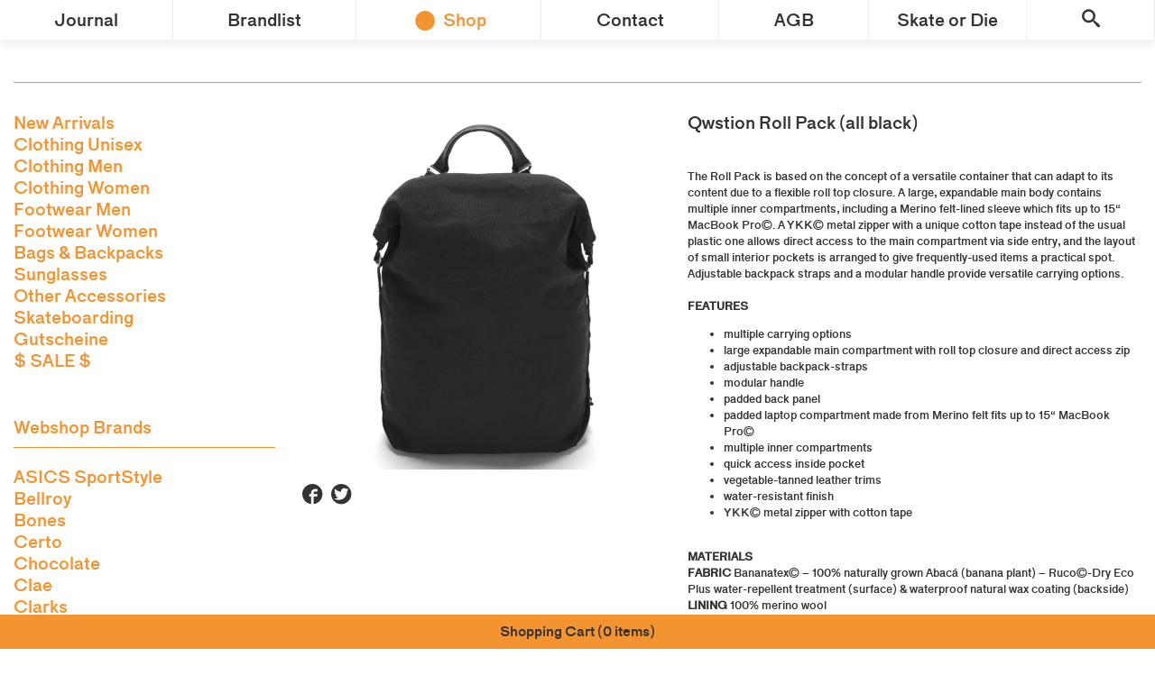

--- FILE ---
content_type: text/html; charset=utf-8
request_url: https://shop.paranoia.ch/products/copy-of-roll-pack-natural-white
body_size: 15873
content:
<!doctype html>
<html class="no-js">
<head>

  <!-- Basic page needs ================================================== -->
  <meta charset="utf-8">
  <meta http-equiv="X-UA-Compatible" content="IE=edge,chrome=1">

  <!-- Title and description ================================================== -->
  <title>
  Qwstion Roll Pack (all black) &ndash; paranoia.ch
  </title>

  
  <meta name="description" content="  The Roll Pack is based on the concept of a versatile container that can adapt to its content due to a flexible roll top closure. A large, expandable main body contains multiple inner compartments, including a Merino felt-lined sleeve which fits up to 15“ MacBook Pro®. A YKK® metal zipper with a unique cotton tape ins">
  

  <!-- Product meta ================================================== -->
  


  <meta property="og:type" content="product">
  <meta property="og:title" content="Qwstion Roll Pack (all black)">
  
  <meta property="og:image" content="http://shop.paranoia.ch/cdn/shop/products/RollPackblack_1_grande.png?v=1573077323">
  <meta property="og:image:secure_url" content="https://shop.paranoia.ch/cdn/shop/products/RollPackblack_1_grande.png?v=1573077323">
  
  <meta property="og:image" content="http://shop.paranoia.ch/cdn/shop/products/qwstion-lr-rollpack-v1-all-black-back-8_grande.jpg?v=1573077323">
  <meta property="og:image:secure_url" content="https://shop.paranoia.ch/cdn/shop/products/qwstion-lr-rollpack-v1-all-black-back-8_grande.jpg?v=1573077323">
  
  <meta property="og:image" content="http://shop.paranoia.ch/cdn/shop/products/qwstion-lr-rollpack-v1-all-black-open_grande.jpg?v=1573077323">
  <meta property="og:image:secure_url" content="https://shop.paranoia.ch/cdn/shop/products/qwstion-lr-rollpack-v1-all-black-open_grande.jpg?v=1573077323">
  
  <meta property="og:price:amount" content="370.00">
  <meta property="og:price:currency" content="CHF">


  <meta property="og:description" content="  The Roll Pack is based on the concept of a versatile container that can adapt to its content due to a flexible roll top closure. A large, expandable main body contains multiple inner compartments, including a Merino felt-lined sleeve which fits up to 15“ MacBook Pro®. A YKK® metal zipper with a unique cotton tape ins">


  <meta property="og:url" content="https://paranoiastore.myshopify.com/products/copy-of-roll-pack-natural-white">
  <meta property="og:site_name" content="paranoia.ch">
  






  <meta name="twitter:card" content="product">
  <meta name="twitter:title" content="Qwstion Roll Pack (all black)">
  <meta name="twitter:description" content="  The Roll Pack is based on the concept of a versatile container that can adapt to its content due to a flexible roll top closure. A large, expandable main body contains multiple inner compartments, including a Merino felt-lined sleeve which fits up to 15“ MacBook Pro®. A YKK® metal zipper with a unique cotton tape instead of the usual plastic one allows direct access to the main compartment via side entry, and the layout of small interior pockets is arranged to give frequently-used items a practical spot. Adjustable backpack straps and a modular handle provide versatile carrying options.FEATURES multiple carrying options large expandable main compartment with roll top closure and direct access zip adjustable backpack-straps modular handle padded back panel padded laptop compartment made from Merino felt fits up to 15“ MacBook Pro® multiple inner compartments quick access inside">
  <meta name="twitter:image" content="https://shop.paranoia.ch/cdn/shop/products/RollPackblack_1_medium.png?v=1573077323">
  <meta name="twitter:image:width" content="240">
  <meta name="twitter:image:height" content="240">
  <meta name="twitter:label1" content="Price">
  <meta name="twitter:data1" content="370.00 CHF">
  
  <meta name="twitter:label2" content="Brand">
  <meta name="twitter:data2" content="Qwstion">
  




  <!-- Helpers ================================================== -->
  <link rel="canonical" href="https://paranoiastore.myshopify.com/products/copy-of-roll-pack-natural-white">
  <meta name="viewport" content="width=device-width,initial-scale=1">

  <!-- CSS ================================================== -->
  <link href="https://www.paranoia.ch/wp-content/themes/paranoia/src/js/vendor/fancybox/jquery.fancybox.css" rel="stylesheet" type="text/css" media="all" />
  <link href="//shop.paranoia.ch/cdn/shop/t/9/assets/style.css?v=133635361117468855501522068544" rel="stylesheet" type="text/css" media="all" />

  
  <!-- Ajaxify Cart Plugin ================================================== -->
  <link href="//shop.paranoia.ch/cdn/shop/t/9/assets/ajaxify.scss.css?v=8124267125613327221522065045" rel="stylesheet" type="text/css" media="all" />
  

  <!-- Header hook for plugins ================================================== -->
  <script>window.performance && window.performance.mark && window.performance.mark('shopify.content_for_header.start');</script><meta id="shopify-digital-wallet" name="shopify-digital-wallet" content="/4808465/digital_wallets/dialog">
<meta name="shopify-checkout-api-token" content="62ac4d44a7fbe091c85790241a472509">
<meta id="in-context-paypal-metadata" data-shop-id="4808465" data-venmo-supported="false" data-environment="production" data-locale="de_DE" data-paypal-v4="true" data-currency="CHF">
<link rel="alternate" type="application/json+oembed" href="https://paranoiastore.myshopify.com/products/copy-of-roll-pack-natural-white.oembed">
<script async="async" src="/checkouts/internal/preloads.js?locale=de-CH"></script>
<script id="shopify-features" type="application/json">{"accessToken":"62ac4d44a7fbe091c85790241a472509","betas":["rich-media-storefront-analytics"],"domain":"shop.paranoia.ch","predictiveSearch":true,"shopId":4808465,"locale":"de"}</script>
<script>var Shopify = Shopify || {};
Shopify.shop = "paranoiastore.myshopify.com";
Shopify.locale = "de";
Shopify.currency = {"active":"CHF","rate":"1.0"};
Shopify.country = "CH";
Shopify.theme = {"name":"Paranoia Shop v3","id":31860129867,"schema_name":null,"schema_version":null,"theme_store_id":null,"role":"main"};
Shopify.theme.handle = "null";
Shopify.theme.style = {"id":null,"handle":null};
Shopify.cdnHost = "shop.paranoia.ch/cdn";
Shopify.routes = Shopify.routes || {};
Shopify.routes.root = "/";</script>
<script type="module">!function(o){(o.Shopify=o.Shopify||{}).modules=!0}(window);</script>
<script>!function(o){function n(){var o=[];function n(){o.push(Array.prototype.slice.apply(arguments))}return n.q=o,n}var t=o.Shopify=o.Shopify||{};t.loadFeatures=n(),t.autoloadFeatures=n()}(window);</script>
<script id="shop-js-analytics" type="application/json">{"pageType":"product"}</script>
<script defer="defer" async type="module" src="//shop.paranoia.ch/cdn/shopifycloud/shop-js/modules/v2/client.init-shop-cart-sync_DIwzDt8_.de.esm.js"></script>
<script defer="defer" async type="module" src="//shop.paranoia.ch/cdn/shopifycloud/shop-js/modules/v2/chunk.common_DK6FaseX.esm.js"></script>
<script defer="defer" async type="module" src="//shop.paranoia.ch/cdn/shopifycloud/shop-js/modules/v2/chunk.modal_DJrdBHKE.esm.js"></script>
<script type="module">
  await import("//shop.paranoia.ch/cdn/shopifycloud/shop-js/modules/v2/client.init-shop-cart-sync_DIwzDt8_.de.esm.js");
await import("//shop.paranoia.ch/cdn/shopifycloud/shop-js/modules/v2/chunk.common_DK6FaseX.esm.js");
await import("//shop.paranoia.ch/cdn/shopifycloud/shop-js/modules/v2/chunk.modal_DJrdBHKE.esm.js");

  window.Shopify.SignInWithShop?.initShopCartSync?.({"fedCMEnabled":true,"windoidEnabled":true});

</script>
<script id="__st">var __st={"a":4808465,"offset":3600,"reqid":"0db5e4a3-a6f0-48ee-8c97-15b2de3d2d8a-1769625339","pageurl":"shop.paranoia.ch\/products\/copy-of-roll-pack-natural-white","u":"d04cb996b7be","p":"product","rtyp":"product","rid":1477144543307};</script>
<script>window.ShopifyPaypalV4VisibilityTracking = true;</script>
<script id="captcha-bootstrap">!function(){'use strict';const t='contact',e='account',n='new_comment',o=[[t,t],['blogs',n],['comments',n],[t,'customer']],c=[[e,'customer_login'],[e,'guest_login'],[e,'recover_customer_password'],[e,'create_customer']],r=t=>t.map((([t,e])=>`form[action*='/${t}']:not([data-nocaptcha='true']) input[name='form_type'][value='${e}']`)).join(','),a=t=>()=>t?[...document.querySelectorAll(t)].map((t=>t.form)):[];function s(){const t=[...o],e=r(t);return a(e)}const i='password',u='form_key',d=['recaptcha-v3-token','g-recaptcha-response','h-captcha-response',i],f=()=>{try{return window.sessionStorage}catch{return}},m='__shopify_v',_=t=>t.elements[u];function p(t,e,n=!1){try{const o=window.sessionStorage,c=JSON.parse(o.getItem(e)),{data:r}=function(t){const{data:e,action:n}=t;return t[m]||n?{data:e,action:n}:{data:t,action:n}}(c);for(const[e,n]of Object.entries(r))t.elements[e]&&(t.elements[e].value=n);n&&o.removeItem(e)}catch(o){console.error('form repopulation failed',{error:o})}}const l='form_type',E='cptcha';function T(t){t.dataset[E]=!0}const w=window,h=w.document,L='Shopify',v='ce_forms',y='captcha';let A=!1;((t,e)=>{const n=(g='f06e6c50-85a8-45c8-87d0-21a2b65856fe',I='https://cdn.shopify.com/shopifycloud/storefront-forms-hcaptcha/ce_storefront_forms_captcha_hcaptcha.v1.5.2.iife.js',D={infoText:'Durch hCaptcha geschützt',privacyText:'Datenschutz',termsText:'Allgemeine Geschäftsbedingungen'},(t,e,n)=>{const o=w[L][v],c=o.bindForm;if(c)return c(t,g,e,D).then(n);var r;o.q.push([[t,g,e,D],n]),r=I,A||(h.body.append(Object.assign(h.createElement('script'),{id:'captcha-provider',async:!0,src:r})),A=!0)});var g,I,D;w[L]=w[L]||{},w[L][v]=w[L][v]||{},w[L][v].q=[],w[L][y]=w[L][y]||{},w[L][y].protect=function(t,e){n(t,void 0,e),T(t)},Object.freeze(w[L][y]),function(t,e,n,w,h,L){const[v,y,A,g]=function(t,e,n){const i=e?o:[],u=t?c:[],d=[...i,...u],f=r(d),m=r(i),_=r(d.filter((([t,e])=>n.includes(e))));return[a(f),a(m),a(_),s()]}(w,h,L),I=t=>{const e=t.target;return e instanceof HTMLFormElement?e:e&&e.form},D=t=>v().includes(t);t.addEventListener('submit',(t=>{const e=I(t);if(!e)return;const n=D(e)&&!e.dataset.hcaptchaBound&&!e.dataset.recaptchaBound,o=_(e),c=g().includes(e)&&(!o||!o.value);(n||c)&&t.preventDefault(),c&&!n&&(function(t){try{if(!f())return;!function(t){const e=f();if(!e)return;const n=_(t);if(!n)return;const o=n.value;o&&e.removeItem(o)}(t);const e=Array.from(Array(32),(()=>Math.random().toString(36)[2])).join('');!function(t,e){_(t)||t.append(Object.assign(document.createElement('input'),{type:'hidden',name:u})),t.elements[u].value=e}(t,e),function(t,e){const n=f();if(!n)return;const o=[...t.querySelectorAll(`input[type='${i}']`)].map((({name:t})=>t)),c=[...d,...o],r={};for(const[a,s]of new FormData(t).entries())c.includes(a)||(r[a]=s);n.setItem(e,JSON.stringify({[m]:1,action:t.action,data:r}))}(t,e)}catch(e){console.error('failed to persist form',e)}}(e),e.submit())}));const S=(t,e)=>{t&&!t.dataset[E]&&(n(t,e.some((e=>e===t))),T(t))};for(const o of['focusin','change'])t.addEventListener(o,(t=>{const e=I(t);D(e)&&S(e,y())}));const B=e.get('form_key'),M=e.get(l),P=B&&M;t.addEventListener('DOMContentLoaded',(()=>{const t=y();if(P)for(const e of t)e.elements[l].value===M&&p(e,B);[...new Set([...A(),...v().filter((t=>'true'===t.dataset.shopifyCaptcha))])].forEach((e=>S(e,t)))}))}(h,new URLSearchParams(w.location.search),n,t,e,['guest_login'])})(!0,!0)}();</script>
<script integrity="sha256-4kQ18oKyAcykRKYeNunJcIwy7WH5gtpwJnB7kiuLZ1E=" data-source-attribution="shopify.loadfeatures" defer="defer" src="//shop.paranoia.ch/cdn/shopifycloud/storefront/assets/storefront/load_feature-a0a9edcb.js" crossorigin="anonymous"></script>
<script data-source-attribution="shopify.dynamic_checkout.dynamic.init">var Shopify=Shopify||{};Shopify.PaymentButton=Shopify.PaymentButton||{isStorefrontPortableWallets:!0,init:function(){window.Shopify.PaymentButton.init=function(){};var t=document.createElement("script");t.src="https://shop.paranoia.ch/cdn/shopifycloud/portable-wallets/latest/portable-wallets.de.js",t.type="module",document.head.appendChild(t)}};
</script>
<script data-source-attribution="shopify.dynamic_checkout.buyer_consent">
  function portableWalletsHideBuyerConsent(e){var t=document.getElementById("shopify-buyer-consent"),n=document.getElementById("shopify-subscription-policy-button");t&&n&&(t.classList.add("hidden"),t.setAttribute("aria-hidden","true"),n.removeEventListener("click",e))}function portableWalletsShowBuyerConsent(e){var t=document.getElementById("shopify-buyer-consent"),n=document.getElementById("shopify-subscription-policy-button");t&&n&&(t.classList.remove("hidden"),t.removeAttribute("aria-hidden"),n.addEventListener("click",e))}window.Shopify?.PaymentButton&&(window.Shopify.PaymentButton.hideBuyerConsent=portableWalletsHideBuyerConsent,window.Shopify.PaymentButton.showBuyerConsent=portableWalletsShowBuyerConsent);
</script>
<script data-source-attribution="shopify.dynamic_checkout.cart.bootstrap">document.addEventListener("DOMContentLoaded",(function(){function t(){return document.querySelector("shopify-accelerated-checkout-cart, shopify-accelerated-checkout")}if(t())Shopify.PaymentButton.init();else{new MutationObserver((function(e,n){t()&&(Shopify.PaymentButton.init(),n.disconnect())})).observe(document.body,{childList:!0,subtree:!0})}}));
</script>
<link id="shopify-accelerated-checkout-styles" rel="stylesheet" media="screen" href="https://shop.paranoia.ch/cdn/shopifycloud/portable-wallets/latest/accelerated-checkout-backwards-compat.css" crossorigin="anonymous">
<style id="shopify-accelerated-checkout-cart">
        #shopify-buyer-consent {
  margin-top: 1em;
  display: inline-block;
  width: 100%;
}

#shopify-buyer-consent.hidden {
  display: none;
}

#shopify-subscription-policy-button {
  background: none;
  border: none;
  padding: 0;
  text-decoration: underline;
  font-size: inherit;
  cursor: pointer;
}

#shopify-subscription-policy-button::before {
  box-shadow: none;
}

      </style>

<script>window.performance && window.performance.mark && window.performance.mark('shopify.content_for_header.end');</script>

  
  

  
  <script src="//ajax.googleapis.com/ajax/libs/jquery/1.11.0/jquery.min.js" type="text/javascript"></script>
  <script src="//cdnjs.cloudflare.com/ajax/libs/fancybox/2.1.5/jquery.fancybox.pack.js" type="text/javascript"></script>
  <script src="//cdnjs.cloudflare.com/ajax/libs/fancybox/2.1.5/helpers/jquery.fancybox-media.js" type="text/javascript"></script>
  <script src="//shop.paranoia.ch/cdn/shop/t/9/assets/plugins.js?v=166126096565406066681522065039" type="text/javascript"></script>
  <script src="//shop.paranoia.ch/cdn/shop/t/9/assets/affix.js?v=170248809277961620271522065037" type="text/javascript"></script>
<link href="https://monorail-edge.shopifysvc.com" rel="dns-prefetch">
<script>(function(){if ("sendBeacon" in navigator && "performance" in window) {try {var session_token_from_headers = performance.getEntriesByType('navigation')[0].serverTiming.find(x => x.name == '_s').description;} catch {var session_token_from_headers = undefined;}var session_cookie_matches = document.cookie.match(/_shopify_s=([^;]*)/);var session_token_from_cookie = session_cookie_matches && session_cookie_matches.length === 2 ? session_cookie_matches[1] : "";var session_token = session_token_from_headers || session_token_from_cookie || "";function handle_abandonment_event(e) {var entries = performance.getEntries().filter(function(entry) {return /monorail-edge.shopifysvc.com/.test(entry.name);});if (!window.abandonment_tracked && entries.length === 0) {window.abandonment_tracked = true;var currentMs = Date.now();var navigation_start = performance.timing.navigationStart;var payload = {shop_id: 4808465,url: window.location.href,navigation_start,duration: currentMs - navigation_start,session_token,page_type: "product"};window.navigator.sendBeacon("https://monorail-edge.shopifysvc.com/v1/produce", JSON.stringify({schema_id: "online_store_buyer_site_abandonment/1.1",payload: payload,metadata: {event_created_at_ms: currentMs,event_sent_at_ms: currentMs}}));}}window.addEventListener('pagehide', handle_abandonment_event);}}());</script>
<script id="web-pixels-manager-setup">(function e(e,d,r,n,o){if(void 0===o&&(o={}),!Boolean(null===(a=null===(i=window.Shopify)||void 0===i?void 0:i.analytics)||void 0===a?void 0:a.replayQueue)){var i,a;window.Shopify=window.Shopify||{};var t=window.Shopify;t.analytics=t.analytics||{};var s=t.analytics;s.replayQueue=[],s.publish=function(e,d,r){return s.replayQueue.push([e,d,r]),!0};try{self.performance.mark("wpm:start")}catch(e){}var l=function(){var e={modern:/Edge?\/(1{2}[4-9]|1[2-9]\d|[2-9]\d{2}|\d{4,})\.\d+(\.\d+|)|Firefox\/(1{2}[4-9]|1[2-9]\d|[2-9]\d{2}|\d{4,})\.\d+(\.\d+|)|Chrom(ium|e)\/(9{2}|\d{3,})\.\d+(\.\d+|)|(Maci|X1{2}).+ Version\/(15\.\d+|(1[6-9]|[2-9]\d|\d{3,})\.\d+)([,.]\d+|)( \(\w+\)|)( Mobile\/\w+|) Safari\/|Chrome.+OPR\/(9{2}|\d{3,})\.\d+\.\d+|(CPU[ +]OS|iPhone[ +]OS|CPU[ +]iPhone|CPU IPhone OS|CPU iPad OS)[ +]+(15[._]\d+|(1[6-9]|[2-9]\d|\d{3,})[._]\d+)([._]\d+|)|Android:?[ /-](13[3-9]|1[4-9]\d|[2-9]\d{2}|\d{4,})(\.\d+|)(\.\d+|)|Android.+Firefox\/(13[5-9]|1[4-9]\d|[2-9]\d{2}|\d{4,})\.\d+(\.\d+|)|Android.+Chrom(ium|e)\/(13[3-9]|1[4-9]\d|[2-9]\d{2}|\d{4,})\.\d+(\.\d+|)|SamsungBrowser\/([2-9]\d|\d{3,})\.\d+/,legacy:/Edge?\/(1[6-9]|[2-9]\d|\d{3,})\.\d+(\.\d+|)|Firefox\/(5[4-9]|[6-9]\d|\d{3,})\.\d+(\.\d+|)|Chrom(ium|e)\/(5[1-9]|[6-9]\d|\d{3,})\.\d+(\.\d+|)([\d.]+$|.*Safari\/(?![\d.]+ Edge\/[\d.]+$))|(Maci|X1{2}).+ Version\/(10\.\d+|(1[1-9]|[2-9]\d|\d{3,})\.\d+)([,.]\d+|)( \(\w+\)|)( Mobile\/\w+|) Safari\/|Chrome.+OPR\/(3[89]|[4-9]\d|\d{3,})\.\d+\.\d+|(CPU[ +]OS|iPhone[ +]OS|CPU[ +]iPhone|CPU IPhone OS|CPU iPad OS)[ +]+(10[._]\d+|(1[1-9]|[2-9]\d|\d{3,})[._]\d+)([._]\d+|)|Android:?[ /-](13[3-9]|1[4-9]\d|[2-9]\d{2}|\d{4,})(\.\d+|)(\.\d+|)|Mobile Safari.+OPR\/([89]\d|\d{3,})\.\d+\.\d+|Android.+Firefox\/(13[5-9]|1[4-9]\d|[2-9]\d{2}|\d{4,})\.\d+(\.\d+|)|Android.+Chrom(ium|e)\/(13[3-9]|1[4-9]\d|[2-9]\d{2}|\d{4,})\.\d+(\.\d+|)|Android.+(UC? ?Browser|UCWEB|U3)[ /]?(15\.([5-9]|\d{2,})|(1[6-9]|[2-9]\d|\d{3,})\.\d+)\.\d+|SamsungBrowser\/(5\.\d+|([6-9]|\d{2,})\.\d+)|Android.+MQ{2}Browser\/(14(\.(9|\d{2,})|)|(1[5-9]|[2-9]\d|\d{3,})(\.\d+|))(\.\d+|)|K[Aa][Ii]OS\/(3\.\d+|([4-9]|\d{2,})\.\d+)(\.\d+|)/},d=e.modern,r=e.legacy,n=navigator.userAgent;return n.match(d)?"modern":n.match(r)?"legacy":"unknown"}(),u="modern"===l?"modern":"legacy",c=(null!=n?n:{modern:"",legacy:""})[u],f=function(e){return[e.baseUrl,"/wpm","/b",e.hashVersion,"modern"===e.buildTarget?"m":"l",".js"].join("")}({baseUrl:d,hashVersion:r,buildTarget:u}),m=function(e){var d=e.version,r=e.bundleTarget,n=e.surface,o=e.pageUrl,i=e.monorailEndpoint;return{emit:function(e){var a=e.status,t=e.errorMsg,s=(new Date).getTime(),l=JSON.stringify({metadata:{event_sent_at_ms:s},events:[{schema_id:"web_pixels_manager_load/3.1",payload:{version:d,bundle_target:r,page_url:o,status:a,surface:n,error_msg:t},metadata:{event_created_at_ms:s}}]});if(!i)return console&&console.warn&&console.warn("[Web Pixels Manager] No Monorail endpoint provided, skipping logging."),!1;try{return self.navigator.sendBeacon.bind(self.navigator)(i,l)}catch(e){}var u=new XMLHttpRequest;try{return u.open("POST",i,!0),u.setRequestHeader("Content-Type","text/plain"),u.send(l),!0}catch(e){return console&&console.warn&&console.warn("[Web Pixels Manager] Got an unhandled error while logging to Monorail."),!1}}}}({version:r,bundleTarget:l,surface:e.surface,pageUrl:self.location.href,monorailEndpoint:e.monorailEndpoint});try{o.browserTarget=l,function(e){var d=e.src,r=e.async,n=void 0===r||r,o=e.onload,i=e.onerror,a=e.sri,t=e.scriptDataAttributes,s=void 0===t?{}:t,l=document.createElement("script"),u=document.querySelector("head"),c=document.querySelector("body");if(l.async=n,l.src=d,a&&(l.integrity=a,l.crossOrigin="anonymous"),s)for(var f in s)if(Object.prototype.hasOwnProperty.call(s,f))try{l.dataset[f]=s[f]}catch(e){}if(o&&l.addEventListener("load",o),i&&l.addEventListener("error",i),u)u.appendChild(l);else{if(!c)throw new Error("Did not find a head or body element to append the script");c.appendChild(l)}}({src:f,async:!0,onload:function(){if(!function(){var e,d;return Boolean(null===(d=null===(e=window.Shopify)||void 0===e?void 0:e.analytics)||void 0===d?void 0:d.initialized)}()){var d=window.webPixelsManager.init(e)||void 0;if(d){var r=window.Shopify.analytics;r.replayQueue.forEach((function(e){var r=e[0],n=e[1],o=e[2];d.publishCustomEvent(r,n,o)})),r.replayQueue=[],r.publish=d.publishCustomEvent,r.visitor=d.visitor,r.initialized=!0}}},onerror:function(){return m.emit({status:"failed",errorMsg:"".concat(f," has failed to load")})},sri:function(e){var d=/^sha384-[A-Za-z0-9+/=]+$/;return"string"==typeof e&&d.test(e)}(c)?c:"",scriptDataAttributes:o}),m.emit({status:"loading"})}catch(e){m.emit({status:"failed",errorMsg:(null==e?void 0:e.message)||"Unknown error"})}}})({shopId: 4808465,storefrontBaseUrl: "https://paranoiastore.myshopify.com",extensionsBaseUrl: "https://extensions.shopifycdn.com/cdn/shopifycloud/web-pixels-manager",monorailEndpoint: "https://monorail-edge.shopifysvc.com/unstable/produce_batch",surface: "storefront-renderer",enabledBetaFlags: ["2dca8a86"],webPixelsConfigList: [{"id":"372146466","configuration":"{\"pixel_id\":\"622212733029319\",\"pixel_type\":\"facebook_pixel\",\"metaapp_system_user_token\":\"-\"}","eventPayloadVersion":"v1","runtimeContext":"OPEN","scriptVersion":"ca16bc87fe92b6042fbaa3acc2fbdaa6","type":"APP","apiClientId":2329312,"privacyPurposes":["ANALYTICS","MARKETING","SALE_OF_DATA"],"dataSharingAdjustments":{"protectedCustomerApprovalScopes":["read_customer_address","read_customer_email","read_customer_name","read_customer_personal_data","read_customer_phone"]}},{"id":"177144190","eventPayloadVersion":"v1","runtimeContext":"LAX","scriptVersion":"1","type":"CUSTOM","privacyPurposes":["ANALYTICS"],"name":"Google Analytics tag (migrated)"},{"id":"shopify-app-pixel","configuration":"{}","eventPayloadVersion":"v1","runtimeContext":"STRICT","scriptVersion":"0450","apiClientId":"shopify-pixel","type":"APP","privacyPurposes":["ANALYTICS","MARKETING"]},{"id":"shopify-custom-pixel","eventPayloadVersion":"v1","runtimeContext":"LAX","scriptVersion":"0450","apiClientId":"shopify-pixel","type":"CUSTOM","privacyPurposes":["ANALYTICS","MARKETING"]}],isMerchantRequest: false,initData: {"shop":{"name":"paranoia.ch","paymentSettings":{"currencyCode":"CHF"},"myshopifyDomain":"paranoiastore.myshopify.com","countryCode":"CH","storefrontUrl":"https:\/\/paranoiastore.myshopify.com"},"customer":null,"cart":null,"checkout":null,"productVariants":[{"price":{"amount":370.0,"currencyCode":"CHF"},"product":{"title":"Qwstion Roll Pack (all black)","vendor":"Qwstion","id":"1477144543307","untranslatedTitle":"Qwstion Roll Pack (all black)","url":"\/products\/copy-of-roll-pack-natural-white","type":"Rucksäcke \u0026 Taschen"},"id":"13534725374027","image":{"src":"\/\/shop.paranoia.ch\/cdn\/shop\/products\/RollPackblack_1.png?v=1573077323"},"sku":"","title":"All Black","untranslatedTitle":"All Black"}],"purchasingCompany":null},},"https://shop.paranoia.ch/cdn","fcfee988w5aeb613cpc8e4bc33m6693e112",{"modern":"","legacy":""},{"shopId":"4808465","storefrontBaseUrl":"https:\/\/paranoiastore.myshopify.com","extensionBaseUrl":"https:\/\/extensions.shopifycdn.com\/cdn\/shopifycloud\/web-pixels-manager","surface":"storefront-renderer","enabledBetaFlags":"[\"2dca8a86\"]","isMerchantRequest":"false","hashVersion":"fcfee988w5aeb613cpc8e4bc33m6693e112","publish":"custom","events":"[[\"page_viewed\",{}],[\"product_viewed\",{\"productVariant\":{\"price\":{\"amount\":370.0,\"currencyCode\":\"CHF\"},\"product\":{\"title\":\"Qwstion Roll Pack (all black)\",\"vendor\":\"Qwstion\",\"id\":\"1477144543307\",\"untranslatedTitle\":\"Qwstion Roll Pack (all black)\",\"url\":\"\/products\/copy-of-roll-pack-natural-white\",\"type\":\"Rucksäcke \u0026 Taschen\"},\"id\":\"13534725374027\",\"image\":{\"src\":\"\/\/shop.paranoia.ch\/cdn\/shop\/products\/RollPackblack_1.png?v=1573077323\"},\"sku\":\"\",\"title\":\"All Black\",\"untranslatedTitle\":\"All Black\"}}]]"});</script><script>
  window.ShopifyAnalytics = window.ShopifyAnalytics || {};
  window.ShopifyAnalytics.meta = window.ShopifyAnalytics.meta || {};
  window.ShopifyAnalytics.meta.currency = 'CHF';
  var meta = {"product":{"id":1477144543307,"gid":"gid:\/\/shopify\/Product\/1477144543307","vendor":"Qwstion","type":"Rucksäcke \u0026 Taschen","handle":"copy-of-roll-pack-natural-white","variants":[{"id":13534725374027,"price":37000,"name":"Qwstion Roll Pack (all black) - All Black","public_title":"All Black","sku":""}],"remote":false},"page":{"pageType":"product","resourceType":"product","resourceId":1477144543307,"requestId":"0db5e4a3-a6f0-48ee-8c97-15b2de3d2d8a-1769625339"}};
  for (var attr in meta) {
    window.ShopifyAnalytics.meta[attr] = meta[attr];
  }
</script>
<script class="analytics">
  (function () {
    var customDocumentWrite = function(content) {
      var jquery = null;

      if (window.jQuery) {
        jquery = window.jQuery;
      } else if (window.Checkout && window.Checkout.$) {
        jquery = window.Checkout.$;
      }

      if (jquery) {
        jquery('body').append(content);
      }
    };

    var hasLoggedConversion = function(token) {
      if (token) {
        return document.cookie.indexOf('loggedConversion=' + token) !== -1;
      }
      return false;
    }

    var setCookieIfConversion = function(token) {
      if (token) {
        var twoMonthsFromNow = new Date(Date.now());
        twoMonthsFromNow.setMonth(twoMonthsFromNow.getMonth() + 2);

        document.cookie = 'loggedConversion=' + token + '; expires=' + twoMonthsFromNow;
      }
    }

    var trekkie = window.ShopifyAnalytics.lib = window.trekkie = window.trekkie || [];
    if (trekkie.integrations) {
      return;
    }
    trekkie.methods = [
      'identify',
      'page',
      'ready',
      'track',
      'trackForm',
      'trackLink'
    ];
    trekkie.factory = function(method) {
      return function() {
        var args = Array.prototype.slice.call(arguments);
        args.unshift(method);
        trekkie.push(args);
        return trekkie;
      };
    };
    for (var i = 0; i < trekkie.methods.length; i++) {
      var key = trekkie.methods[i];
      trekkie[key] = trekkie.factory(key);
    }
    trekkie.load = function(config) {
      trekkie.config = config || {};
      trekkie.config.initialDocumentCookie = document.cookie;
      var first = document.getElementsByTagName('script')[0];
      var script = document.createElement('script');
      script.type = 'text/javascript';
      script.onerror = function(e) {
        var scriptFallback = document.createElement('script');
        scriptFallback.type = 'text/javascript';
        scriptFallback.onerror = function(error) {
                var Monorail = {
      produce: function produce(monorailDomain, schemaId, payload) {
        var currentMs = new Date().getTime();
        var event = {
          schema_id: schemaId,
          payload: payload,
          metadata: {
            event_created_at_ms: currentMs,
            event_sent_at_ms: currentMs
          }
        };
        return Monorail.sendRequest("https://" + monorailDomain + "/v1/produce", JSON.stringify(event));
      },
      sendRequest: function sendRequest(endpointUrl, payload) {
        // Try the sendBeacon API
        if (window && window.navigator && typeof window.navigator.sendBeacon === 'function' && typeof window.Blob === 'function' && !Monorail.isIos12()) {
          var blobData = new window.Blob([payload], {
            type: 'text/plain'
          });

          if (window.navigator.sendBeacon(endpointUrl, blobData)) {
            return true;
          } // sendBeacon was not successful

        } // XHR beacon

        var xhr = new XMLHttpRequest();

        try {
          xhr.open('POST', endpointUrl);
          xhr.setRequestHeader('Content-Type', 'text/plain');
          xhr.send(payload);
        } catch (e) {
          console.log(e);
        }

        return false;
      },
      isIos12: function isIos12() {
        return window.navigator.userAgent.lastIndexOf('iPhone; CPU iPhone OS 12_') !== -1 || window.navigator.userAgent.lastIndexOf('iPad; CPU OS 12_') !== -1;
      }
    };
    Monorail.produce('monorail-edge.shopifysvc.com',
      'trekkie_storefront_load_errors/1.1',
      {shop_id: 4808465,
      theme_id: 31860129867,
      app_name: "storefront",
      context_url: window.location.href,
      source_url: "//shop.paranoia.ch/cdn/s/trekkie.storefront.a804e9514e4efded663580eddd6991fcc12b5451.min.js"});

        };
        scriptFallback.async = true;
        scriptFallback.src = '//shop.paranoia.ch/cdn/s/trekkie.storefront.a804e9514e4efded663580eddd6991fcc12b5451.min.js';
        first.parentNode.insertBefore(scriptFallback, first);
      };
      script.async = true;
      script.src = '//shop.paranoia.ch/cdn/s/trekkie.storefront.a804e9514e4efded663580eddd6991fcc12b5451.min.js';
      first.parentNode.insertBefore(script, first);
    };
    trekkie.load(
      {"Trekkie":{"appName":"storefront","development":false,"defaultAttributes":{"shopId":4808465,"isMerchantRequest":null,"themeId":31860129867,"themeCityHash":"767513861209506244","contentLanguage":"de","currency":"CHF","eventMetadataId":"38dae7c3-4220-41ba-ad57-0ce4c79ce65a"},"isServerSideCookieWritingEnabled":true,"monorailRegion":"shop_domain","enabledBetaFlags":["65f19447","b5387b81"]},"Session Attribution":{},"S2S":{"facebookCapiEnabled":true,"source":"trekkie-storefront-renderer","apiClientId":580111}}
    );

    var loaded = false;
    trekkie.ready(function() {
      if (loaded) return;
      loaded = true;

      window.ShopifyAnalytics.lib = window.trekkie;

      var originalDocumentWrite = document.write;
      document.write = customDocumentWrite;
      try { window.ShopifyAnalytics.merchantGoogleAnalytics.call(this); } catch(error) {};
      document.write = originalDocumentWrite;

      window.ShopifyAnalytics.lib.page(null,{"pageType":"product","resourceType":"product","resourceId":1477144543307,"requestId":"0db5e4a3-a6f0-48ee-8c97-15b2de3d2d8a-1769625339","shopifyEmitted":true});

      var match = window.location.pathname.match(/checkouts\/(.+)\/(thank_you|post_purchase)/)
      var token = match? match[1]: undefined;
      if (!hasLoggedConversion(token)) {
        setCookieIfConversion(token);
        window.ShopifyAnalytics.lib.track("Viewed Product",{"currency":"CHF","variantId":13534725374027,"productId":1477144543307,"productGid":"gid:\/\/shopify\/Product\/1477144543307","name":"Qwstion Roll Pack (all black) - All Black","price":"370.00","sku":"","brand":"Qwstion","variant":"All Black","category":"Rucksäcke \u0026 Taschen","nonInteraction":true,"remote":false},undefined,undefined,{"shopifyEmitted":true});
      window.ShopifyAnalytics.lib.track("monorail:\/\/trekkie_storefront_viewed_product\/1.1",{"currency":"CHF","variantId":13534725374027,"productId":1477144543307,"productGid":"gid:\/\/shopify\/Product\/1477144543307","name":"Qwstion Roll Pack (all black) - All Black","price":"370.00","sku":"","brand":"Qwstion","variant":"All Black","category":"Rucksäcke \u0026 Taschen","nonInteraction":true,"remote":false,"referer":"https:\/\/shop.paranoia.ch\/products\/copy-of-roll-pack-natural-white"});
      }
    });


        var eventsListenerScript = document.createElement('script');
        eventsListenerScript.async = true;
        eventsListenerScript.src = "//shop.paranoia.ch/cdn/shopifycloud/storefront/assets/shop_events_listener-3da45d37.js";
        document.getElementsByTagName('head')[0].appendChild(eventsListenerScript);

})();</script>
  <script>
  if (!window.ga || (window.ga && typeof window.ga !== 'function')) {
    window.ga = function ga() {
      (window.ga.q = window.ga.q || []).push(arguments);
      if (window.Shopify && window.Shopify.analytics && typeof window.Shopify.analytics.publish === 'function') {
        window.Shopify.analytics.publish("ga_stub_called", {}, {sendTo: "google_osp_migration"});
      }
      console.error("Shopify's Google Analytics stub called with:", Array.from(arguments), "\nSee https://help.shopify.com/manual/promoting-marketing/pixels/pixel-migration#google for more information.");
    };
    if (window.Shopify && window.Shopify.analytics && typeof window.Shopify.analytics.publish === 'function') {
      window.Shopify.analytics.publish("ga_stub_initialized", {}, {sendTo: "google_osp_migration"});
    }
  }
</script>
<script
  defer
  src="https://shop.paranoia.ch/cdn/shopifycloud/perf-kit/shopify-perf-kit-3.1.0.min.js"
  data-application="storefront-renderer"
  data-shop-id="4808465"
  data-render-region="gcp-us-east1"
  data-page-type="product"
  data-theme-instance-id="31860129867"
  data-theme-name=""
  data-theme-version=""
  data-monorail-region="shop_domain"
  data-resource-timing-sampling-rate="10"
  data-shs="true"
  data-shs-beacon="true"
  data-shs-export-with-fetch="true"
  data-shs-logs-sample-rate="1"
  data-shs-beacon-endpoint="https://shop.paranoia.ch/api/collect"
></script>
</head>


<body id="qwstion-roll-pack-all-black" class="template-product store" >


  
<nav id="skip" role="navigation">
    <a href="https://paranoia.ch" class="mobile-name">Paranoia</a>
    <a href="#" id="mobile-main-menu" class="closed">&#9776;</a>
    <ul>
  

  
  
  
      <li><a href="http://www.paranoia.ch/category/journal/">Journal</a></li>
  
  

  
  
  
      <li><a href="https://www.paranoia.ch/brandlist/">Brandlist</a></li>
  
  

  
  
  
      <li><a href="/">Shop</a></li>
  
  

  
  
  
      <li><a href="http://www.paranoia.ch/contact/">Contact</a></li>
  
  

  
  
  
      <li><a href="http://www.paranoia.ch/agb/">AGB</a></li>
  
  

  
  
  
      <li><a href="http://www.paranoia.ch/category/skate-or-die/">Skate or Die</a></li>
  
  

    <li><a href="#" class="button--search"><span class="icon-search"></span></a></li>
  </ul>
</nav>
<script>
  // Paranoia custom. Add current-menu-item class for design purposes
  $(document).ready(function() {
    $('nav[role="navigation"] ul li:nth-child(3)').addClass('current-menu-item');
  });
</script>



<div class="site-search__container">
  <button class="fancybox-close"></button>
  <div class="site-search__searchform--wrapper">
    <form action="/search" method="get" id="searchform" class="site-search__searchform" role="search">
      <h3>Search products</h3>
      <div class="site-search__searchform--group">
        
        

        <input type="text" placeholder="Enter keyword…" name="q" value="" aria-label="Search Site">
        <div class="site-search__searchform--group__button">
          <button type="submit" id="searchsubmit" class="icon-search"></button>
        </div>
      </div>
    </form>
  </div>
</div>



  <div id="ajax-cart"></div>


  <main class="wrapper main-content" role="main">

    

<div itemscope itemtype="http://schema.org/Product">

  <meta itemprop="url" content="https://paranoiastore.myshopify.com/products/copy-of-roll-pack-natural-white">
  <meta itemprop="image" content="//shop.paranoia.ch/cdn/shop/products/RollPackblack_1_grande.png?v=1573077323">

  <!-- .container -->
  <div class="container-fluid content">

      <!-- product-category-title -->
      <h1 class="archive"></h1>
      <!-- <div class="row">
          <div class="col-md-6">Open 24/7</div>
          <div class="cart-link">Shopping Cart(2 items)</div>
      </div> -->
      <!-- /product-category-title -->

      <div class="row">
        <div class="product-cat-wrapper">
          <div id="cat-menu-link">
                <a href="#cat-menu">Product Categories</a>
          </div>

          

<nav id="cat-menu" class="product-cat">
<ul>
  

  
  
  
      <li><a href="/collections/frontpage">New Arrivals</a></li>
  
  

  
  
  
      <li><a href="/collections/jacket-unisex">Clothing Unisex</a></li>
  
  

  
  
  
      <li><a href="/collections/clothing-men">Clothing Men</a></li>
  
  

  
  
  
      <li><a href="/collections/clothing-women">Clothing Women</a></li>
  
  

  
  
  
      <li><a href="/collections/footwear">Footwear Men</a></li>
  
  

  
  
  
      <li><a href="/collections/footwear-woman">Footwear Women</a></li>
  
  

  
  
  
      <li><a href="/collections/rucksacke-taschen">Bags & Backpacks</a></li>
  
  

  
  
  
      <li><a href="/collections/sonnenbrillen">Sunglasses</a></li>
  
  

  
  
  
      <li><a href="/collections/accessories-1">Other Accessories</a></li>
  
  

  
  
  
      <li><a href="/collections/skateboards">Skateboarding</a></li>
  
  

  
  
  
      <li><a href="/collections/gutschein">Gutscheine</a></li>
  
  

  
  
  
      <li><a href="/collections/sales">$ SALE $</a></li>
  
  
  </ul>

  <ul class="brand-cat">
    <h4>Webshop Brands</h4>



  <li>

    <a href="/collections/vendors?q=ASICS%20SportStyle" title="ASICS SportStyle">ASICS SportStyle</a>

  </li>



  <li>

    <a href="/collections/vendors?q=Bellroy" title="Bellroy">Bellroy</a>

  </li>



  <li>

    <a href="/collections/vendors?q=Bones" title="Bones">Bones</a>

  </li>



  <li>

    <a href="/collections/vendors?q=Certo" title="Certo">Certo</a>

  </li>



  <li>

    <a href="/collections/vendors?q=Chocolate" title="Chocolate">Chocolate</a>

  </li>



  <li>

    <a href="/collections/vendors?q=Clae" title="Clae">Clae</a>

  </li>



  <li>

    <a href="/collections/vendors?q=Clarks" title="Clarks">Clarks</a>

  </li>



  <li>

    <a href="/collections/vendors?q=Colorful%20Standard" title="Colorful Standard">Colorful Standard</a>

  </li>



  <li>

    <a href="/collections/vendors?q=Fora" title="Fora">Fora</a>

  </li>



  <li>

    <a href="/collections/vendors?q=For%C3%A9t" title="Forét">Forét</a>

  </li>



  <li>

    <a href="/collections/vendors?q=Girl" title="Girl">Girl</a>

  </li>



  <li>

    <a href="/collections/vendors?q=Hestra" title="Hestra">Hestra</a>

  </li>



  <li>

    <a href="/collections/vendors?q=H%C3%A9las" title="Hélas">Hélas</a>

  </li>



  <li>

    <a href="/collections/vendors?q=Independent" title="Independent">Independent</a>

  </li>



  <li>

    <a href="/collections/vendors?q=Jason%20Markk" title="Jason Markk">Jason Markk</a>

  </li>



  <li>

    <a href="/collections/vendors?q=Klitm%C3%B8ller" title="Klitmøller">Klitmøller</a>

  </li>



  <li>

    <a href="/collections/vendors?q=Komono" title="Komono">Komono</a>

  </li>



  <li>

    <a href="/collections/vendors?q=Lakai" title="Lakai">Lakai</a>

  </li>



  <li>

    <a href="/collections/vendors?q=Mini%20Logo" title="Mini Logo">Mini Logo</a>

  </li>



  <li>

    <a href="/collections/vendors?q=Mizu" title="Mizu">Mizu</a>

  </li>



  <li>

    <a href="/collections/vendors?q=Modstr%C3%B6m" title="Modström">Modström</a>

  </li>



  <li>

    <a href="/collections/vendors?q=New%20Balance" title="New Balance">New Balance</a>

  </li>



  <li>

    <a href="/collections/vendors?q=Nudie" title="Nudie">Nudie</a>

  </li>



  <li>

    <a href="/collections/vendors?q=Obey" title="Obey">Obey</a>

  </li>



  <li>

    <a href="/collections/vendors?q=paranoia.ch" title="paranoia.ch">paranoia.ch</a>

  </li>



  <li>

    <a href="/collections/vendors?q=Parra" title="Parra">Parra</a>

  </li>



  <li>

    <a href="/collections/vendors?q=Passport" title="Passport">Passport</a>

  </li>



  <li>

    <a href="/collections/vendors?q=Portuguese%20Flannel" title="Portuguese Flannel">Portuguese Flannel</a>

  </li>



  <li>

    <a href="/collections/vendors?q=Qwstion" title="Qwstion">Qwstion</a>

  </li>



  <li>

    <a href="/collections/vendors?q=Rains" title="Rains">Rains</a>

  </li>



  <li>

    <a href="/collections/vendors?q=Real" title="Real">Real</a>

  </li>



  <li>

    <a href="/collections/vendors?q=Revolution" title="Revolution">Revolution</a>

  </li>



  <li>

    <a href="/collections/vendors?q=Sandqvist" title="Sandqvist">Sandqvist</a>

  </li>



  <li>

    <a href="/collections/vendors?q=Selfhood" title="Selfhood">Selfhood</a>

  </li>



  <li>

    <a href="/collections/vendors?q=Spitfire" title="Spitfire">Spitfire</a>

  </li>



  <li>

    <a href="/collections/vendors?q=Thunder" title="Thunder">Thunder</a>

  </li>



  <li>

    <a href="/collections/vendors?q=Tired%20Skateboards" title="Tired Skateboards">Tired Skateboards</a>

  </li>



  <li>

    <a href="/collections/vendors?q=Vans" title="Vans">Vans</a>

  </li>



  <li>

    <a href="/collections/vendors?q=Veja" title="Veja">Veja</a>

  </li>



  <li>

    <a href="/collections/vendors?q=Wemoto" title="Wemoto">Wemoto</a>

  </li>



  <li>

    <a href="/collections/vendors?q=Woodbird" title="Woodbird">Woodbird</a>

  </li>



  <li>

    <a href="/collections/vendors?q=ZRCL" title="ZRCL">ZRCL</a>

  </li>



</ul>
</nav>

        </div>  

          <div class="product-images">

              <div 
              class="cycle-slideshow" 
              data-cycle-fx=scrollHorz
              data-cycle-center-horz=true
              data-cycle-center-vert=true
              data-cycle-timeout=0
              data-cycle-prev=".product-cycle-prev"
              data-cycle-next=".product-cycle-next"
              >
              
              <div class="product-cycle-prev"></div>
              <div class="product-cycle-next"></div>

              

                <img src="//shop.paranoia.ch/cdn/shop/products/RollPackblack_1_grande.png?v=1573077323" alt="Qwstion Roll Pack (all black)">

              

                <img src="//shop.paranoia.ch/cdn/shop/products/qwstion-lr-rollpack-v1-all-black-back-8_grande.jpg?v=1573077323" alt="Qwstion Roll Pack (all black)">

              

                <img src="//shop.paranoia.ch/cdn/shop/products/qwstion-lr-rollpack-v1-all-black-open_grande.jpg?v=1573077323" alt="Qwstion Roll Pack (all black)">

              

                <img src="//shop.paranoia.ch/cdn/shop/products/qwstion-lr-rollpack-v1-all-black-front-3_grande.jpg?v=1573077323" alt="Qwstion Roll Pack (all black)">

              

                <img src="//shop.paranoia.ch/cdn/shop/products/qwstion-lr-rollpack-v1-all-black-front-side_grande.jpg?v=1573077323" alt="Qwstion Roll Pack (all black)">

              

                <img src="//shop.paranoia.ch/cdn/shop/products/qwstion-lr-rollpack-v1-all-black-front-4_grande.jpg?v=1573077323" alt="Qwstion Roll Pack (all black)">

              

              </div>

              <div class="product-social">
                  
                  <a href="https://www.facebook.com/sharer/sharer.php?u=https://paranoiastore.myshopify.com/products/copy-of-roll-pack-natural-white" target="_blank" class="icon-facebook"></a>
                  <a href="https://twitter.com/home?status=https://paranoiastore.myshopify.com/products/copy-of-roll-pack-natural-white" target="_blank" class="icon-twitter"></a>

              </div>
          </div>
          
          <div itemprop="offers" itemscope itemtype="http://schema.org/Offer">
            
            <meta itemprop="priceCurrency" content="CHF">

            <div class="product-content">
                <h2 itemprop="name">Qwstion Roll Pack (all black)</h2>

                
                  <link itemprop="availability" href="http://schema.org/OutOfStock">
                
                
                <section class="product-desc" itemprop="description">
                    <p> </p>
<span>The Roll Pack is based on the concept of a versatile container that can adapt to its content due to a flexible roll top closure. A large, expandable main body contains multiple inner compartments, including a Merino felt-lined sleeve which fits up to 15“ MacBook Pro®. A YKK® metal zipper with a unique cotton tape instead of the usual plastic one allows direct access to the main compartment via side entry, and the layout of small interior pockets is arranged to give frequently-used items a practical spot. Adjustable backpack straps and a modular handle provide versatile carrying options.</span><br><span><strong></strong></span><br><span><strong>FEATURES</strong></span><span></span>
<ul class="slashed">
<li>multiple carrying options</li>
<li>large expandable main compartment with roll top closure and direct access zip</li>
<li>adjustable backpack-straps</li>
<li>modular handle</li>
<li>padded back panel</li>
<li>padded laptop compartment made from Merino felt fits up to 15“ MacBook Pro®</li>
<li>multiple inner compartments</li>
<li>quick access inside pocket</li>
<li>vegetable-tanned leather trims</li>
<li>water-resistant finish</li>
<li>YKK® metal zipper with cotton tape</li>
</ul>
<span>  </span><br><strong>MATERIALS</strong><br><strong>FABRIC </strong><span>Bananatex® – 100% naturally grown Abacá (banana plant) – Ruco®-Dry Eco Plus water-repellent treatment (surface) &amp; waterproof natural wax coating (backside)</span><br><strong>LINING </strong><span>100% merino wool</span><br><strong>STRAPS </strong><span>Bananatex®</span><br><strong>LEATHER </strong><span>black vegetable-tanned cowhide</span><br><span></span><br><span><strong>DIMENSIONS</strong></span><br><strong>SIZE<small>(L×W×H) </small></strong><span>14x31x44 / 66 cm</span><br><strong>VOLUME </strong><span>20 l</span><br><strong>WEIGHT </strong><span>0.98 kg</span>
<ul></ul>
                </section>
                
                <form action="/cart/add" method="post" enctype="multipart/form-data" id="addToCartForm">

                  <section class="product-options"  style="display:none;" >
                      <div class="row">
                          <div class="options-title">
                              <p>Choose options</p>
                          </div>
                          <div class="options-container">
                              <select name="id" id="productSelect" class="product-variants">
                              
                                
                                  <option disabled="disabled">
                                    All Black - Sold out
                                  </option>
                                
                              
                            </select>
                          </div>
                      </div>
                  </section>
                  
                  <section class="product-cart">
                        
                        
                            <span id="productPrice" itemprop="price">
                              370.00 CHF
                            </span>
                        
                      <input type="submit" name="add" class="btn" id="addToCart" value="Add to Cart">
                  </section>
                </form> 
            </div>
          </div>
      </div>
  
  </div>
  <!-- /.container -->




<script src="//shop.paranoia.ch/cdn/shopifycloud/storefront/assets/themes_support/option_selection-b017cd28.js" type="text/javascript"></script>
<script>

var selectCallback = function(variant, selector) {

  var addToCart = $('#addToCart'),
      productPrice = $('#productPrice'),
      comparePrice = $('#comparePrice');

  if (variant) {
    if (variant.available) {
      // We have a valid product variant, so enable the submit button
      addToCart.removeClass('disabled').prop('disabled', false).val('Add to Cart');

    } else {
      // Variant is sold out, disable the submit button
      addToCart.val('Sold Out').addClass('disabled').prop('disabled', true);
    }

    // Regardless of stock, update the product price
    productPrice.html(Shopify.formatMoney(variant.price, "{{amount}} CHF"));

    // Also update and show the product's compare price if necessary
    if ( variant.compare_at_price > variant.price ) {
      comparePrice
        .html('Compare at: ' + Shopify.formatMoney(variant.compare_at_price, "{{amount}} CHF"))
        .show();
    } else {
      comparePrice.hide();
    }

  } else {
    // The variant doesn't exist. Just a safegaurd for errors, but disable the submit button anyway
    addToCart.val('Unavailable').addClass('disabled').prop('disabled', true);
  }
};

jQuery(function($) {

  new Shopify.OptionSelectors('productSelect', {
    product: {"id":1477144543307,"title":"Qwstion Roll Pack (all black)","handle":"copy-of-roll-pack-natural-white","description":"\u003cp\u003e \u003c\/p\u003e\n\u003cspan\u003eThe Roll Pack is based on the concept of a versatile container that can adapt to its content due to a flexible roll top closure. A large, expandable main body contains multiple inner compartments, including a Merino felt-lined sleeve which fits up to 15“ MacBook Pro®. A YKK® metal zipper with a unique cotton tape instead of the usual plastic one allows direct access to the main compartment via side entry, and the layout of small interior pockets is arranged to give frequently-used items a practical spot. Adjustable backpack straps and a modular handle provide versatile carrying options.\u003c\/span\u003e\u003cbr\u003e\u003cspan\u003e\u003cstrong\u003e\u003c\/strong\u003e\u003c\/span\u003e\u003cbr\u003e\u003cspan\u003e\u003cstrong\u003eFEATURES\u003c\/strong\u003e\u003c\/span\u003e\u003cspan\u003e\u003c\/span\u003e\n\u003cul class=\"slashed\"\u003e\n\u003cli\u003emultiple carrying options\u003c\/li\u003e\n\u003cli\u003elarge expandable main compartment with roll top closure and direct access zip\u003c\/li\u003e\n\u003cli\u003eadjustable backpack-straps\u003c\/li\u003e\n\u003cli\u003emodular handle\u003c\/li\u003e\n\u003cli\u003epadded back panel\u003c\/li\u003e\n\u003cli\u003epadded laptop compartment made from Merino felt fits up to 15“ MacBook Pro®\u003c\/li\u003e\n\u003cli\u003emultiple inner compartments\u003c\/li\u003e\n\u003cli\u003equick access inside pocket\u003c\/li\u003e\n\u003cli\u003evegetable-tanned leather trims\u003c\/li\u003e\n\u003cli\u003ewater-resistant finish\u003c\/li\u003e\n\u003cli\u003eYKK® metal zipper with cotton tape\u003c\/li\u003e\n\u003c\/ul\u003e\n\u003cspan\u003e  \u003c\/span\u003e\u003cbr\u003e\u003cstrong\u003eMATERIALS\u003c\/strong\u003e\u003cbr\u003e\u003cstrong\u003eFABRIC \u003c\/strong\u003e\u003cspan\u003eBananatex® – 100% naturally grown Abacá (banana plant) – Ruco®-Dry Eco Plus water-repellent treatment (surface) \u0026amp; waterproof natural wax coating (backside)\u003c\/span\u003e\u003cbr\u003e\u003cstrong\u003eLINING \u003c\/strong\u003e\u003cspan\u003e100% merino wool\u003c\/span\u003e\u003cbr\u003e\u003cstrong\u003eSTRAPS \u003c\/strong\u003e\u003cspan\u003eBananatex®\u003c\/span\u003e\u003cbr\u003e\u003cstrong\u003eLEATHER \u003c\/strong\u003e\u003cspan\u003eblack vegetable-tanned cowhide\u003c\/span\u003e\u003cbr\u003e\u003cspan\u003e\u003c\/span\u003e\u003cbr\u003e\u003cspan\u003e\u003cstrong\u003eDIMENSIONS\u003c\/strong\u003e\u003c\/span\u003e\u003cbr\u003e\u003cstrong\u003eSIZE\u003csmall\u003e(L×W×H) \u003c\/small\u003e\u003c\/strong\u003e\u003cspan\u003e14x31x44 \/ 66 cm\u003c\/span\u003e\u003cbr\u003e\u003cstrong\u003eVOLUME \u003c\/strong\u003e\u003cspan\u003e20 l\u003c\/span\u003e\u003cbr\u003e\u003cstrong\u003eWEIGHT \u003c\/strong\u003e\u003cspan\u003e0.98 kg\u003c\/span\u003e\n\u003cul\u003e\u003c\/ul\u003e","published_at":"2019-05-08T14:13:23+02:00","created_at":"2018-10-18T10:21:18+02:00","vendor":"Qwstion","type":"Rucksäcke \u0026 Taschen","tags":["Bag \u0026 Backpack","bananatex"],"price":37000,"price_min":37000,"price_max":37000,"available":false,"price_varies":false,"compare_at_price":null,"compare_at_price_min":0,"compare_at_price_max":0,"compare_at_price_varies":false,"variants":[{"id":13534725374027,"title":"All Black","option1":"All Black","option2":null,"option3":null,"sku":"","requires_shipping":true,"taxable":true,"featured_image":null,"available":false,"name":"Qwstion Roll Pack (all black) - All Black","public_title":"All Black","options":["All Black"],"price":37000,"weight":0,"compare_at_price":null,"inventory_quantity":0,"inventory_management":"shopify","inventory_policy":"deny","barcode":"","requires_selling_plan":false,"selling_plan_allocations":[]}],"images":["\/\/shop.paranoia.ch\/cdn\/shop\/products\/RollPackblack_1.png?v=1573077323","\/\/shop.paranoia.ch\/cdn\/shop\/products\/qwstion-lr-rollpack-v1-all-black-back-8.jpg?v=1573077323","\/\/shop.paranoia.ch\/cdn\/shop\/products\/qwstion-lr-rollpack-v1-all-black-open.jpg?v=1573077323","\/\/shop.paranoia.ch\/cdn\/shop\/products\/qwstion-lr-rollpack-v1-all-black-front-3.jpg?v=1573077323","\/\/shop.paranoia.ch\/cdn\/shop\/products\/qwstion-lr-rollpack-v1-all-black-front-side.jpg?v=1573077323","\/\/shop.paranoia.ch\/cdn\/shop\/products\/qwstion-lr-rollpack-v1-all-black-front-4.jpg?v=1573077323"],"featured_image":"\/\/shop.paranoia.ch\/cdn\/shop\/products\/RollPackblack_1.png?v=1573077323","options":["Color"],"media":[{"alt":null,"id":5647217197131,"position":1,"preview_image":{"aspect_ratio":1.0,"height":600,"width":600,"src":"\/\/shop.paranoia.ch\/cdn\/shop\/products\/RollPackblack_1.png?v=1573077323"},"aspect_ratio":1.0,"height":600,"media_type":"image","src":"\/\/shop.paranoia.ch\/cdn\/shop\/products\/RollPackblack_1.png?v=1573077323","width":600},{"alt":null,"id":892009447499,"position":2,"preview_image":{"aspect_ratio":1.0,"height":1600,"width":1600,"src":"\/\/shop.paranoia.ch\/cdn\/shop\/products\/qwstion-lr-rollpack-v1-all-black-back-8.jpg?v=1573077323"},"aspect_ratio":1.0,"height":1600,"media_type":"image","src":"\/\/shop.paranoia.ch\/cdn\/shop\/products\/qwstion-lr-rollpack-v1-all-black-back-8.jpg?v=1573077323","width":1600},{"alt":null,"id":892009742411,"position":3,"preview_image":{"aspect_ratio":1.0,"height":1600,"width":1600,"src":"\/\/shop.paranoia.ch\/cdn\/shop\/products\/qwstion-lr-rollpack-v1-all-black-open.jpg?v=1573077323"},"aspect_ratio":1.0,"height":1600,"media_type":"image","src":"\/\/shop.paranoia.ch\/cdn\/shop\/products\/qwstion-lr-rollpack-v1-all-black-open.jpg?v=1573077323","width":1600},{"alt":null,"id":892010594379,"position":4,"preview_image":{"aspect_ratio":1.0,"height":1600,"width":1600,"src":"\/\/shop.paranoia.ch\/cdn\/shop\/products\/qwstion-lr-rollpack-v1-all-black-front-3.jpg?v=1573077323"},"aspect_ratio":1.0,"height":1600,"media_type":"image","src":"\/\/shop.paranoia.ch\/cdn\/shop\/products\/qwstion-lr-rollpack-v1-all-black-front-3.jpg?v=1573077323","width":1600},{"alt":null,"id":892011872331,"position":5,"preview_image":{"aspect_ratio":1.0,"height":1200,"width":1200,"src":"\/\/shop.paranoia.ch\/cdn\/shop\/products\/qwstion-lr-rollpack-v1-all-black-front-side.jpg?v=1573077323"},"aspect_ratio":1.0,"height":1200,"media_type":"image","src":"\/\/shop.paranoia.ch\/cdn\/shop\/products\/qwstion-lr-rollpack-v1-all-black-front-side.jpg?v=1573077323","width":1200},{"alt":null,"id":892011937867,"position":6,"preview_image":{"aspect_ratio":1.0,"height":1600,"width":1600,"src":"\/\/shop.paranoia.ch\/cdn\/shop\/products\/qwstion-lr-rollpack-v1-all-black-front-4.jpg?v=1573077323"},"aspect_ratio":1.0,"height":1600,"media_type":"image","src":"\/\/shop.paranoia.ch\/cdn\/shop\/products\/qwstion-lr-rollpack-v1-all-black-front-4.jpg?v=1573077323","width":1600}],"requires_selling_plan":false,"selling_plan_groups":[],"content":"\u003cp\u003e \u003c\/p\u003e\n\u003cspan\u003eThe Roll Pack is based on the concept of a versatile container that can adapt to its content due to a flexible roll top closure. A large, expandable main body contains multiple inner compartments, including a Merino felt-lined sleeve which fits up to 15“ MacBook Pro®. A YKK® metal zipper with a unique cotton tape instead of the usual plastic one allows direct access to the main compartment via side entry, and the layout of small interior pockets is arranged to give frequently-used items a practical spot. Adjustable backpack straps and a modular handle provide versatile carrying options.\u003c\/span\u003e\u003cbr\u003e\u003cspan\u003e\u003cstrong\u003e\u003c\/strong\u003e\u003c\/span\u003e\u003cbr\u003e\u003cspan\u003e\u003cstrong\u003eFEATURES\u003c\/strong\u003e\u003c\/span\u003e\u003cspan\u003e\u003c\/span\u003e\n\u003cul class=\"slashed\"\u003e\n\u003cli\u003emultiple carrying options\u003c\/li\u003e\n\u003cli\u003elarge expandable main compartment with roll top closure and direct access zip\u003c\/li\u003e\n\u003cli\u003eadjustable backpack-straps\u003c\/li\u003e\n\u003cli\u003emodular handle\u003c\/li\u003e\n\u003cli\u003epadded back panel\u003c\/li\u003e\n\u003cli\u003epadded laptop compartment made from Merino felt fits up to 15“ MacBook Pro®\u003c\/li\u003e\n\u003cli\u003emultiple inner compartments\u003c\/li\u003e\n\u003cli\u003equick access inside pocket\u003c\/li\u003e\n\u003cli\u003evegetable-tanned leather trims\u003c\/li\u003e\n\u003cli\u003ewater-resistant finish\u003c\/li\u003e\n\u003cli\u003eYKK® metal zipper with cotton tape\u003c\/li\u003e\n\u003c\/ul\u003e\n\u003cspan\u003e  \u003c\/span\u003e\u003cbr\u003e\u003cstrong\u003eMATERIALS\u003c\/strong\u003e\u003cbr\u003e\u003cstrong\u003eFABRIC \u003c\/strong\u003e\u003cspan\u003eBananatex® – 100% naturally grown Abacá (banana plant) – Ruco®-Dry Eco Plus water-repellent treatment (surface) \u0026amp; waterproof natural wax coating (backside)\u003c\/span\u003e\u003cbr\u003e\u003cstrong\u003eLINING \u003c\/strong\u003e\u003cspan\u003e100% merino wool\u003c\/span\u003e\u003cbr\u003e\u003cstrong\u003eSTRAPS \u003c\/strong\u003e\u003cspan\u003eBananatex®\u003c\/span\u003e\u003cbr\u003e\u003cstrong\u003eLEATHER \u003c\/strong\u003e\u003cspan\u003eblack vegetable-tanned cowhide\u003c\/span\u003e\u003cbr\u003e\u003cspan\u003e\u003c\/span\u003e\u003cbr\u003e\u003cspan\u003e\u003cstrong\u003eDIMENSIONS\u003c\/strong\u003e\u003c\/span\u003e\u003cbr\u003e\u003cstrong\u003eSIZE\u003csmall\u003e(L×W×H) \u003c\/small\u003e\u003c\/strong\u003e\u003cspan\u003e14x31x44 \/ 66 cm\u003c\/span\u003e\u003cbr\u003e\u003cstrong\u003eVOLUME \u003c\/strong\u003e\u003cspan\u003e20 l\u003c\/span\u003e\u003cbr\u003e\u003cstrong\u003eWEIGHT \u003c\/strong\u003e\u003cspan\u003e0.98 kg\u003c\/span\u003e\n\u003cul\u003e\u003c\/ul\u003e"},
    onVariantSelected: selectCallback
  });

  // Add label if only one product option and it isn't 'Title'. Could be 'Size'.
  
    $('.selector-wrapper:eq(0)').prepend('<label>Color</label>');
  

  // Hide selectors if we only have 1 variant and its title contains 'Default'.
  

  // Auto-select first available variant on page load. Otherwise the product looks sold out.
  
  
    
  

});
</script>

  </main>

  
<a href="/cart" id="cartToggle" class="cart-link">
  Shopping Cart (<span id="cartCount">0</span> items)
</a>

<!-- footer -->
<footer>
  <div class="container-fluid">
    <div class="row">
      <div class="address">
        <p>Paranoia</p>
        <p>Löwengraben 2</p>
        <p>6002 Luzern</p>
      </div>
      <div class="impressum">
        <a href="https://www.paranoia.ch/agb/">AGB</a>
        <a href="https://www.paranoia.ch/impressum/">Impressum</a>
      </div>
      <div class="social">
        <a href="https://www.facebook.com/pages/PARANOIA-SHOP-LUZERN/124468497574656" target="_blank">Follow us on Facebook</a>
        <a href="http://instagram.com/paranoiastore" target="_blank">Follow us on Instagram</a>
      </div>
    </div>
  </div>
</footer>
<!-- /footer -->

  
  <script src="//shop.paranoia.ch/cdn/shop/t/9/assets/shop.js?v=69492206808847611951522065045" type="text/javascript"></script>

  
  
  <script src="//shop.paranoia.ch/cdn/shop/t/9/assets/handlebars.min.js?v=79044469952368397291522065038" type="text/javascript"></script>
  
  <script id="cartTemplate" type="text/template">
  
    <form action="/cart" method="post" novalidate>
      <button class="ajaxifyCart--close" title="Close Cart">Close Cart</button>
      <div class="ajaxifyCart--products">
        {{#items}}
        <div class="ajaxifyCart--product">
          <div class="ajaxifyCart--row" data-id="{{id}}">
            <div class="ajaxifyCart--media">
              <a href="{{url}}"> <img src="{{img}}" width="60" alt=""></a>
            </div>
            <div class="ajaxifyCart--col1">
              <p><a href="{{url}}">{{name}}</a></p>
              <p><small>{{variation}}</small></p>
            </div>
            <div class="ajaxifyCart--col2">
              <div class="ajaxifyCart--qty">
                <input type="text" class="ajaxifyCart--num" value="{{itemQty}}" min="0" data-id="{{id}}" aria-label="quantity" pattern="[0-9]*">
                <span class="ajaxifyCart--qty-adjuster ajaxifyCart--add" data-id="{{id}}" data-qty="{{itemAdd}}">+</span>
                <span class="ajaxifyCart--qty-adjuster ajaxifyCart--minus" data-id="{{id}}" data-qty="{{itemMinus}}">-</span>
              </div>
            </div>
            <div class="ajaxifyCart--col3">
              <p>{{price}}</p>
            </div>
            <div class="ajaxifyCart--col4">
              <p><a href="/cart/change?id={{id}}&amp;quantity=0" class="ajaxifyCart--remove" data-id="{{id}}">Remove from cart</a></p>
            </div>
          </div>
        </div>
        {{/items}}
      </div>
      <div class="ajaxifyCart--row ajaxifyCart--summary">
        <div class="ajaxifyCart--total">
          <p>Subtotal</p>
        </div>
        <div class="ajaxifyCart--col3">
          <p>{{totalPrice}}</p>
        </div>
        <div class="ajaxifyCart--col4">
          <input type="submit" class="{{btnClass}}" name="checkout" value="Checkout">
        </div>
      </div>
    </form>
  
  </script>
  <script id="drawerTemplate" type="text/template">
  
    <div id="ajaxifyDrawer">
      <div id="ajaxifyCart" class="ajaxifyCart--content {{wrapperClass}}"></div>
    </div>
    <div class="ajaxifyDrawer-caret"><span></span></div>
  
  </script>
  <script id="modalTemplate" type="text/template">
  
    <div id="ajaxifyModal">
      <div id="ajaxifyCart" class="ajaxifyCart--content"></div>
    </div>
  
  </script>
  <script id="ajaxifyQty" type="text/template">
  
    <div class="ajaxifyCart--qty">
      <input type="text" class="ajaxifyCart--num" value="{{itemQty}}" min="0" data-id="{{id}}" aria-label="quantity" pattern="[0-9]*">
      <span class="ajaxifyCart--qty-adjuster ajaxifyCart--add" data-id="{{id}}" data-qty="{{itemAdd}}">+</span>
      <span class="ajaxifyCart--qty-adjuster ajaxifyCart--minus" data-id="{{id}}" data-qty="{{itemMinus}}">-</span>
    </div>
  
  </script>
  <script src="//shop.paranoia.ch/cdn/shop/t/9/assets/ajaxify.js?v=155053709157419841761522065037" type="text/javascript"></script>
  <script>
  jQuery(function($) {
    ajaxifyShopify.init({
      method: 'Drawer', // Method options are drawer, modal, and flip. Default is drawer.
      wrapperClass: 'container-fluid', // The class that defines your site width. Default is null.
      formSelector: '#addToCartForm', // Default is form[action^="/cart/add"].
      addToCartSelector: '#addToCart', // Default is input[type="submit"] within 'formSelector'.
      cartCountSelector: '#cartCount', // Update number of items in the cart when a product is added. Default is null.
      cartCostSelector: '#cartCost', // Update the total cart cost when a product is added. Default is null.
      toggleCartButton: '#cartToggle', // To toggle drawer/modal cart, include the selector here. Default is null and will take you to /cart page.
      useCartTemplate: true, // True to use cart.liquid markup. Default is false and uses handlebars.js for template.
      btnClass: 'btn', // Your main button class for styling purposes if useCartTemplate is set to false. Default is null.
      moneyFormat: "{{amount}} CHF" // Your shop money format, defined in liquid.
    });
  });
  </script>
  

  <script src="//shop.paranoia.ch/cdn/shop/t/9/assets/scripts.js?v=167420372820205597131522066314" type="text/javascript"></script>
  
  <script>
  $('body').on('click', '[name="checkout"], [name="goto_pp"], [name="goto_gc"]', function() {
    if ($('#agree').is(':checked')) {
      $(this).submit();
    }
    else {
      alert("You must agree with the terms and conditions of sales to check out.");
      return false;
    }
  });
  </script>

</body>
</html>

--- FILE ---
content_type: text/css
request_url: https://shop.paranoia.ch/cdn/shop/t/9/assets/style.css?v=133635361117468855501522068544
body_size: 6309
content:
/*! 
Theme Name: PLANK 2.0 
*/html{font-family:sans-serif;-ms-text-size-adjust:100%;-webkit-text-size-adjust:100%}body{margin:0}article,aside,details,figcaption,figure,footer,header,hgroup,main,nav,section,summary{display:block}audio,canvas,progress,video{display:inline-block;vertical-align:baseline}audio:not([controls]){display:none;height:0}[hidden],template{display:none}a{background:transparent}a:active,a:hover{outline:0}abbr[title]{border-bottom:1px dotted}b,strong{font-weight:700}dfn{font-style:italic}h1,#mobile-main-menu,.post-social,.remove-item,.cart-subtotal,.site-search__searchform h3,.site-search__searchform input,.site-search__searchform button,.site-search-results{font-size:2em;margin:.67em 0}mark{background:#ff0;color:#000}small,.product-item,.product-content .product-desc{font-size:80%}sub,sup{font-size:75%;line-height:0;position:relative;vertical-align:baseline}sup{top:-.5em}sub{bottom:-.25em}img{border:0}svg:not(:root){overflow:hidden}figure{margin:1em 40px}hr{-moz-box-sizing:content-box;box-sizing:content-box;height:0}pre{overflow:auto}code,kbd,pre,samp{font-family:monospace,monospace;font-size:1em}button,input,optgroup,select,textarea{color:inherit;font:inherit;margin:0}button{overflow:visible}button,select{text-transform:none}button,html input[type=button],input[type=reset],input[type=submit]{-webkit-appearance:button;cursor:pointer}button[disabled],html input[disabled]{cursor:default}button::-moz-focus-inner,input::-moz-focus-inner{border:0;padding:0}input{line-height:normal}input[type=checkbox],input[type=radio]{box-sizing:border-box;padding:0}input[type=number]::-webkit-inner-spin-button,input[type=number]::-webkit-outer-spin-button{height:auto}input[type=search]{-webkit-appearance:textfield;-moz-box-sizing:content-box;-webkit-box-sizing:content-box;box-sizing:content-box}input[type=search]::-webkit-search-cancel-button,input[type=search]::-webkit-search-decoration{-webkit-appearance:none}fieldset{border:1px solid #c0c0c0;margin:0 2px;padding:.35em .625em .75em}legend{border:0;padding:0}textarea{overflow:auto}optgroup{font-weight:700}table{border-collapse:collapse;border-spacing:0}td,th{padding:0}*{-webkit-box-sizing:border-box;-moz-box-sizing:border-box;box-sizing:border-box}*:before,*:after{-webkit-box-sizing:border-box;-moz-box-sizing:border-box;box-sizing:border-box}html{font-size:62.5%;-webkit-tap-highlight-color:transparent}body{font-family:Helvetica Neue,Helvetica,Arial,sans-serif;font-size:16px;line-height:1.42857;color:#333;background-color:#fff}input,button,select,textarea{font-family:inherit;font-size:inherit;line-height:inherit}a{color:#00f;text-decoration:none}a:hover,a:focus{color:#0000b3;text-decoration:underline}a:focus{outline:thin dotted;outline:5px auto -webkit-focus-ring-color;outline-offset:-2px}figure{margin:0}img{vertical-align:middle}.img-responsive,img{display:block;max-width:100%;height:auto}.img-rounded{border-radius:6px}.img-thumbnail{padding:4px;line-height:1.42857;background-color:#fff;border:1px solid #ddd;border-radius:4px;-webkit-transition:all .2s ease-in-out;transition:all .2s ease-in-out;display:inline-block;max-width:100%;height:auto}.img-circle{border-radius:50%}hr{margin-top:22px;margin-bottom:22px;border:0;border-top:1px solid #eee}.sr-only{position:absolute;width:1px;height:1px;margin:-1px;padding:0;overflow:hidden;clip:rect(0,0,0,0);border:0}.container{margin-right:auto;margin-left:auto;padding-left:15px;padding-right:15px}.container:before,.container:after{content:" ";display:table}.container:after{clear:both}@media (min-width: 768px){.container{width:750px}}@media (min-width: 992px){.container{width:970px}}@media (min-width: 1200px){.container{width:1170px}}.container-fluid{margin-right:auto;margin-left:auto;padding-left:15px;padding-right:15px}.container-fluid:before,.container-fluid:after{content:" ";display:table}.container-fluid:after{clear:both}.row,.post,.post-meta,.post-meta-social,.member-meta,.member-sponsors,.posts-nav,.cart-item,.cart-footer{margin-left:-15px;margin-right:-15px}.row:before,.post:before,.post-meta:before,.post-meta-social:before,.member-meta:before,.member-sponsors:before,.posts-nav:before,.cart-item:before,.cart-footer:before,.row:after,.post:after,.post-meta:after,.post-meta-social:after,.member-meta:after,.member-sponsors:after,.posts-nav:after,.cart-item:after,.cart-footer:after{content:" ";display:table}.row:after,.post:after,.post-meta:after,.post-meta-social:after,.member-meta:after,.member-sponsors:after,.posts-nav:after,.cart-item:after,.cart-footer:after{clear:both}.col-xs-1,.col-sm-1,.col-md-1,.col-lg-1,.col-xs-2,.col-sm-2,.post-author,.cart-quantity,.remove-item,.cart-price,.col-md-2,.address,.social,.col-lg-2,.col-xs-3,.col-sm-3,.product-item,.cart-image,.cart-info,.col-md-3,.product-cat-wrapper,.impressum,.col-lg-3,.col-xs-4,.post-date,.col-sm-4,.col-md-4,.product-images,.options-container,.cart-checkout,.col-lg-4,.col-xs-5,.col-sm-5,.col-md-5,.post-entry,.product-content,.col-lg-5,.col-xs-6,.post-title,.post-social,.social-links,.external-link,.member-name,.member-slideshow,.col-sm-6,.cart-subtotal,.col-md-6,.col-lg-6,.col-xs-7,.col-sm-7,.col-md-7,.post-images,.col-lg-7,.col-xs-8,.col-sm-8,.col-md-8,.options-title,.col-lg-8,.col-xs-9,.col-sm-9,.col-md-9,.product-list,.site-search-results,.store-page,.col-lg-9,.col-xs-10,.col-sm-10,.col-md-10,.col-lg-10,.col-xs-11,.col-sm-11,.col-md-11,.col-lg-11,.col-xs-12,.next-posts,.product-list .divider,.shopping-cart,.col-sm-12,.col-md-12,.col-lg-12{position:relative;min-height:1px;padding-left:15px;padding-right:15px}.col-xs-1,.col-xs-2,.col-xs-3,.post-author,.col-xs-4,.post-date,.col-xs-5,.col-xs-6,.post-title,.post-social,.social-links,.external-link,.member-name,.member-slideshow,.product-item,.cart-image,.cart-info,.cart-quantity,.remove-item,.cart-price,.address,.impressum,.col-xs-7,.col-xs-8,.col-xs-9,.col-xs-10,.col-xs-11,.col-xs-12,.next-posts,.product-cat-wrapper,.product-list,.product-list .divider,.product-images,.product-content,.shopping-cart,.cart-subtotal,.cart-checkout,.social,.site-search-results,.store-page{float:left}.col-xs-1{width:8.33333%}.col-xs-2{width:16.66667%}.col-xs-3,.post-author{width:25%}.col-xs-4,.post-date{width:33.33333%}.col-xs-5{width:41.66667%}.col-xs-6,.post-title,.post-social,.social-links,.external-link,.member-name,.member-slideshow,.product-item,.cart-image,.cart-info,.cart-quantity,.remove-item,.cart-price,.address,.impressum{width:50%}.col-xs-7{width:58.33333%}.col-xs-8{width:66.66667%}.col-xs-9{width:75%}.col-xs-10{width:83.33333%}.col-xs-11{width:91.66667%}.col-xs-12,.next-posts,.product-cat-wrapper,.product-list,.product-list .divider,.product-images,.product-content,.shopping-cart,.cart-subtotal,.cart-checkout,.social,.site-search-results,.store-page{width:100%}.col-xs-pull-0{right:0%}.col-xs-pull-1{right:8.33333%}.col-xs-pull-2{right:16.66667%}.col-xs-pull-3{right:25%}.col-xs-pull-4{right:33.33333%}.col-xs-pull-5{right:41.66667%}.col-xs-pull-6{right:50%}.col-xs-pull-7{right:58.33333%}.col-xs-pull-8{right:66.66667%}.col-xs-pull-9{right:75%}.col-xs-pull-10{right:83.33333%}.col-xs-pull-11{right:91.66667%}.col-xs-pull-12{right:100%}.col-xs-push-0{left:0%}.col-xs-push-1{left:8.33333%}.col-xs-push-2{left:16.66667%}.col-xs-push-3{left:25%}.col-xs-push-4{left:33.33333%}.col-xs-push-5{left:41.66667%}.col-xs-push-6{left:50%}.col-xs-push-7{left:58.33333%}.col-xs-push-8{left:66.66667%}.col-xs-push-9{left:75%}.col-xs-push-10{left:83.33333%}.col-xs-push-11{left:91.66667%}.col-xs-push-12{left:100%}.col-xs-offset-0{margin-left:0%}.col-xs-offset-1{margin-left:8.33333%}.col-xs-offset-2{margin-left:16.66667%}.col-xs-offset-3{margin-left:25%}.col-xs-offset-4{margin-left:33.33333%}.col-xs-offset-5,.post-author{margin-left:41.66667%}.col-xs-offset-6{margin-left:50%}.col-xs-offset-7{margin-left:58.33333%}.col-xs-offset-8{margin-left:66.66667%}.col-xs-offset-9{margin-left:75%}.col-xs-offset-10{margin-left:83.33333%}.col-xs-offset-11{margin-left:91.66667%}.col-xs-offset-12{margin-left:100%}@media (min-width: 768px){.col-sm-1,.col-sm-2,.post-author,.cart-quantity,.remove-item,.cart-price,.col-sm-3,.product-item,.cart-image,.cart-info,.col-sm-4,.col-sm-5,.col-sm-6,.cart-subtotal,.cart-checkout,.col-sm-7,.col-sm-8,.col-sm-9,.col-sm-10,.col-sm-11,.col-sm-12{float:left}.col-sm-1{width:8.33333%}.col-sm-2,.post-author,.cart-quantity,.remove-item,.cart-price{width:16.66667%}.col-sm-3,.product-item,.cart-image,.cart-info{width:25%}.col-sm-4{width:33.33333%}.col-sm-5{width:41.66667%}.col-sm-6,.cart-subtotal,.cart-checkout{width:50%}.col-sm-7{width:58.33333%}.col-sm-8{width:66.66667%}.col-sm-9{width:75%}.col-sm-10{width:83.33333%}.col-sm-11{width:91.66667%}.col-sm-12{width:100%}.col-sm-pull-0{right:0%}.col-sm-pull-1{right:8.33333%}.col-sm-pull-2{right:16.66667%}.col-sm-pull-3{right:25%}.col-sm-pull-4{right:33.33333%}.col-sm-pull-5{right:41.66667%}.col-sm-pull-6{right:50%}.col-sm-pull-7{right:58.33333%}.col-sm-pull-8{right:66.66667%}.col-sm-pull-9{right:75%}.col-sm-pull-10{right:83.33333%}.col-sm-pull-11{right:91.66667%}.col-sm-pull-12{right:100%}.col-sm-push-0{left:0%}.col-sm-push-1{left:8.33333%}.col-sm-push-2{left:16.66667%}.col-sm-push-3{left:25%}.col-sm-push-4{left:33.33333%}.col-sm-push-5{left:41.66667%}.col-sm-push-6{left:50%}.col-sm-push-7{left:58.33333%}.col-sm-push-8{left:66.66667%}.col-sm-push-9{left:75%}.col-sm-push-10{left:83.33333%}.col-sm-push-11{left:91.66667%}.col-sm-push-12{left:100%}.col-sm-offset-0{margin-left:0%}.col-sm-offset-1{margin-left:8.33333%}.col-sm-offset-2{margin-left:16.66667%}.col-sm-offset-3{margin-left:25%}.col-sm-offset-4{margin-left:33.33333%}.col-sm-offset-5{margin-left:41.66667%}.col-sm-offset-6,.post-author{margin-left:50%}.col-sm-offset-7{margin-left:58.33333%}.col-sm-offset-8{margin-left:66.66667%}.col-sm-offset-9{margin-left:75%}.col-sm-offset-10{margin-left:83.33333%}.col-sm-offset-11{margin-left:91.66667%}.col-sm-offset-12{margin-left:100%}}@media (min-width: 992px){.col-md-1,.col-md-2,.post-author,.cart-quantity,.remove-item,.cart-price,.address,.social,.col-md-3,.product-cat-wrapper,.product-item,.cart-image,.cart-info,.impressum,.col-md-4,.post-date,.product-images,.options-container,.cart-checkout,.col-md-5,.post-entry,.product-content,.col-md-6,.post-title,.post-social,.social-links,.external-link,.member-name,.member-slideshow,.col-md-7,.post-images,.col-md-8,.options-title,.cart-subtotal,.col-md-9,.product-list,.site-search-results,.store-page,.col-md-10,.col-md-11,.col-md-12,.shopping-cart{float:left}.col-md-1{width:8.33333%}.col-md-2,.post-author,.cart-quantity,.remove-item,.cart-price,.address,.social{width:16.66667%}.col-md-3,.product-cat-wrapper,.product-item,.cart-image,.cart-info,.impressum{width:25%}.col-md-4,.post-date,.product-images,.options-container,.cart-checkout{width:33.33333%}.col-md-5,.post-entry,.product-content{width:41.66667%}.col-md-6,.post-title,.post-social,.social-links,.external-link,.member-name,.member-slideshow{width:50%}.col-md-7,.post-images{width:58.33333%}.col-md-8,.options-title,.cart-subtotal{width:66.66667%}.col-md-9,.product-list,.site-search-results,.store-page{width:75%}.col-md-10{width:83.33333%}.col-md-11{width:91.66667%}.col-md-12,.shopping-cart{width:100%}.col-md-pull-0{right:0%}.col-md-pull-1{right:8.33333%}.col-md-pull-2{right:16.66667%}.col-md-pull-3{right:25%}.col-md-pull-4{right:33.33333%}.col-md-pull-5{right:41.66667%}.col-md-pull-6{right:50%}.col-md-pull-7,.post-entry{right:58.33333%}.col-md-pull-8{right:66.66667%}.col-md-pull-9{right:75%}.col-md-pull-10{right:83.33333%}.col-md-pull-11{right:91.66667%}.col-md-pull-12{right:100%}.col-md-push-0{left:0%}.col-md-push-1{left:8.33333%}.col-md-push-2{left:16.66667%}.col-md-push-3{left:25%}.col-md-push-4{left:33.33333%}.col-md-push-5,.post-images{left:41.66667%}.col-md-push-6{left:50%}.col-md-push-7{left:58.33333%}.col-md-push-8{left:66.66667%}.col-md-push-9{left:75%}.col-md-push-10{left:83.33333%}.col-md-push-11{left:91.66667%}.col-md-push-12{left:100%}.col-md-offset-0{margin-left:0%}.col-md-offset-1{margin-left:8.33333%}.col-md-offset-2{margin-left:16.66667%}.col-md-offset-3{margin-left:25%}.col-md-offset-4{margin-left:33.33333%}.col-md-offset-5,.social{margin-left:41.66667%}.col-md-offset-6,.post-author{margin-left:50%}.col-md-offset-7{margin-left:58.33333%}.col-md-offset-8{margin-left:66.66667%}.col-md-offset-9{margin-left:75%}.col-md-offset-10{margin-left:83.33333%}.col-md-offset-11{margin-left:91.66667%}.col-md-offset-12{margin-left:100%}}@media (min-width: 1200px){.col-lg-1,.col-lg-2,.col-lg-3,.col-lg-4,.col-lg-5,.col-lg-6,.col-lg-7,.col-lg-8,.col-lg-9,.col-lg-10,.col-lg-11,.col-lg-12{float:left}.col-lg-1{width:8.33333%}.col-lg-2{width:16.66667%}.col-lg-3{width:25%}.col-lg-4{width:33.33333%}.col-lg-5{width:41.66667%}.col-lg-6{width:50%}.col-lg-7{width:58.33333%}.col-lg-8{width:66.66667%}.col-lg-9{width:75%}.col-lg-10{width:83.33333%}.col-lg-11{width:91.66667%}.col-lg-12{width:100%}.col-lg-pull-0{right:0%}.col-lg-pull-1{right:8.33333%}.col-lg-pull-2{right:16.66667%}.col-lg-pull-3{right:25%}.col-lg-pull-4{right:33.33333%}.col-lg-pull-5{right:41.66667%}.col-lg-pull-6{right:50%}.col-lg-pull-7{right:58.33333%}.col-lg-pull-8{right:66.66667%}.col-lg-pull-9{right:75%}.col-lg-pull-10{right:83.33333%}.col-lg-pull-11{right:91.66667%}.col-lg-pull-12{right:100%}.col-lg-push-0{left:0%}.col-lg-push-1{left:8.33333%}.col-lg-push-2{left:16.66667%}.col-lg-push-3{left:25%}.col-lg-push-4{left:33.33333%}.col-lg-push-5{left:41.66667%}.col-lg-push-6{left:50%}.col-lg-push-7{left:58.33333%}.col-lg-push-8{left:66.66667%}.col-lg-push-9{left:75%}.col-lg-push-10{left:83.33333%}.col-lg-push-11{left:91.66667%}.col-lg-push-12{left:100%}.col-lg-offset-0{margin-left:0%}.col-lg-offset-1{margin-left:8.33333%}.col-lg-offset-2{margin-left:16.66667%}.col-lg-offset-3{margin-left:25%}.col-lg-offset-4{margin-left:33.33333%}.col-lg-offset-5{margin-left:41.66667%}.col-lg-offset-6{margin-left:50%}.col-lg-offset-7{margin-left:58.33333%}.col-lg-offset-8{margin-left:66.66667%}.col-lg-offset-9{margin-left:75%}.col-lg-offset-10{margin-left:83.33333%}.col-lg-offset-11{margin-left:91.66667%}.col-lg-offset-12{margin-left:100%}}.clearfix:before,.clearfix:after{content:" ";display:table}.clearfix:after{clear:both}.center-block{display:block;margin-left:auto;margin-right:auto}.pull-right,.post-author a,.product-cart input[type=submit]{float:right!important}.pull-left,.mobile-name{float:left!important}.hide{display:none!important}.show{display:block!important}.invisible{visibility:hidden}.text-hide{font:0/0 a;color:transparent;text-shadow:none;background-color:transparent;border:0}.hidden{display:none!important;visibility:hidden!important}.affix{position:fixed}@-ms-viewport{width:device-width}.visible-xs,.mobile-name,#mobile-main-menu,.visible-sm,.visible-md,.visible-lg{display:none!important}@media (max-width: 767px){.visible-xs,.mobile-name,#mobile-main-menu{display:block!important}table.visible-xs,table.mobile-name,table#mobile-main-menu{display:table}tr.visible-xs,tr.mobile-name,tr#mobile-main-menu{display:table-row!important}th.visible-xs,th.mobile-name,th#mobile-main-menu,td.visible-xs,td.mobile-name,td#mobile-main-menu{display:table-cell!important}}@media (min-width: 768px) and (max-width: 991px){.visible-sm,.mobile-name,#mobile-main-menu{display:block!important}table.visible-sm,table.mobile-name,table#mobile-main-menu{display:table}tr.visible-sm,tr.mobile-name,tr#mobile-main-menu{display:table-row!important}th.visible-sm,th.mobile-name,th#mobile-main-menu,td.visible-sm,td.mobile-name,td#mobile-main-menu{display:table-cell!important}}@media (min-width: 992px) and (max-width: 1199px){.visible-md{display:block!important}table.visible-md{display:table}tr.visible-md{display:table-row!important}th.visible-md,td.visible-md{display:table-cell!important}}@media (min-width: 1200px){.visible-lg{display:block!important}table.visible-lg{display:table}tr.visible-lg{display:table-row!important}th.visible-lg,td.visible-lg{display:table-cell!important}}@media (max-width: 767px){.hidden-xs{display:none!important}}@media (min-width: 768px) and (max-width: 991px){.hidden-sm{display:none!important}}@media (min-width: 992px) and (max-width: 1199px){.hidden-md{display:none!important}}@media (min-width: 1200px){.hidden-lg{display:none!important}}.visible-print{display:none!important}@media print{.visible-print{display:block!important}table.visible-print{display:table}tr.visible-print{display:table-row!important}th.visible-print,td.visible-print{display:table-cell!important}}@media print{.hidden-print{display:none!important}}@font-face{font-family:mariaregular;src:url(maria-webfont.eot);src:url(maria-webfont.eot?#iefix) format("embedded-opentype"),url(maria-webfont.woff) format("woff"),url(maria-webfont.ttf) format("truetype"),url(maria-webfont.svg#mariaregular) format("svg");font-weight:400;font-style:normal}body{font-family:mariaregular}#infscr-loading{margin-top:2rem}.text-left,.options-container label,.cart-quantity input[type=number],.cart-price{text-align:left}.text-center,.cycle-pager,nav[role=navigation],.store h1.archive,.store .archive#mobile-main-menu,.store .archive.post-social,.store .archive.remove-item,.store .archive.cart-subtotal,.store .site-search__searchform h3.archive,.site-search__searchform .store h3.archive,.store .site-search__searchform input.archive,.site-search__searchform .store input.archive,.store .site-search__searchform button.archive,.site-search__searchform .store button.archive,.store .archive.site-search-results,.product-item,.cart-checkout{text-align:center}.text-right,.external-link,.next-posts,.options-container{text-align:right}.no-scroll{overflow:hidden}.button--close{position:absolute}.button--close:before{content:"\d7"}a,a:hover{text-decoration:none}.sub-cat a,.next-posts a,.external-link a,.previous-posts a{border-radius:5px;color:#fff;padding:.5em}.sub-cat a:hover,.next-posts a:hover,.external-link a:hover,.previous-posts a:hover{background-color:#555}.home .post-content a,.category-journal .post-content a{border-bottom:1px solid;color:#0379fb}.home .post-content a:hover,.category-journal .post-content a:hover{border-bottom:0;color:#0379fb}.category-skate-or-die .post-content a{border-bottom:1px solid;color:#ed4854}.category-skate-or-die .post-content a:hover{border-bottom:0;color:#ed4854}.single-post .post-content a{border-bottom:1px solid;color:#333}.single-post .post-content a:hover{border-bottom:0;color:#333}.blog .next-posts a,.blog .external-link a,.author .next-posts a,.author .external-link a,.single-post .next-posts a,.single-post .external-link a,.category-journal .next-posts a,.category-journal .external-link a,.category-journal .previous-posts a{border-bottom:0;background-color:#0379fb}.blog .next-posts a:hover,.blog .external-link a:hover,.author .next-posts a:hover,.author .external-link a:hover,.single-post .next-posts a:hover,.single-post .external-link a:hover,.category-journal .next-posts a:hover,.category-journal .external-link a:hover,.category-journal .previous-posts a:hover{background-color:#555}.blog .social-links a,.author .social-links a,.single-post .social-links a,.category-journal .social-links a{color:#0379fb}.blog .social-links a:hover,.author .social-links a:hover,.single-post .social-links a:hover,.category-journal .social-links a:hover{color:#555}.category-skate-or-die .next-posts a,.category-skate-or-die .external-link a,.category-skate-or-die .previous-posts a{background-color:#ed4854}.category-skate-or-die .next-posts a:hover,.category-skate-or-die .external-link a:hover,.category-skate-or-die .previous-posts a:hover{background-color:#555}.category-skate-or-die .social-links a{color:#ed4854}.category-skate-or-die .social-links a:hover{color:#555}.post-type-archive-team .next-posts a,.post-type-archive-team .external-link a,.post-type-archive-team .previous-posts a{background-color:#68d967}.post-type-archive-team .next-posts a:hover,.post-type-archive-team .external-link a:hover,.post-type-archive-team .previous-posts a:hover{background-color:#555}.page-id-8 a{color:#555}.page-id-8 a:hover{color:#333}.sub-cat a,.store .next-posts a,.store .previous-posts a{background-color:#f39431}.sub-cat a:hover,.store .next-posts a:hover,.store .previous-posts a:hover{background-color:#555}.store hr{border-top:1px solid #f39431}p,nav[role=navigation],.mobile-name,.member-slideshow a,#cat-menu-link,.product-cat,.product-content h2,.product-content .product-cart span,.product-cart .product-content span,.product-cart input[type=submit],.cart-info h2,.cart-info .product-cart span,.product-cart .cart-info span,.cart-quantity input[type=number],.cart-checkout input[type=submit],h1,#mobile-main-menu,.post-social,.remove-item,.cart-subtotal,.site-search__searchform h3,.site-search__searchform input,.site-search__searchform button,.site-search-results,h2,.product-cart span,h3,h4,h5,h6{font-weight:400;margin:0}h1,#mobile-main-menu,.post-social,.remove-item,.cart-subtotal,.site-search__searchform h3,.site-search__searchform input,.site-search__searchform button,.site-search-results{line-height:1.2em;text-align:center}p,nav[role=navigation],.mobile-name,.member-slideshow a,#cat-menu-link,.product-cat,.product-content h2,.product-content .product-cart span,.product-cart .product-content span,.product-cart input[type=submit],.cart-info h2,.cart-info .product-cart span,.product-cart .cart-info span,.cart-quantity input[type=number],.cart-checkout input[type=submit]{font-size:1.25em;line-height:1.2em}footer p,footer nav[role=navigation],footer .mobile-name,footer .member-slideshow a,.member-slideshow footer a,footer #cat-menu-link,footer .product-cat,footer .product-content h2,.product-content footer h2,footer .product-content .product-cart span,.product-content .product-cart footer span,footer .product-cart .product-content span,.product-cart .product-content footer span,footer .product-cart input[type=submit],.product-cart footer input[type=submit],footer .cart-info h2,.cart-info footer h2,footer .cart-info .product-cart span,.cart-info .product-cart footer span,footer .product-cart .cart-info span,.product-cart .cart-info footer span,footer .cart-quantity input[type=number],.cart-quantity footer input[type=number],footer .cart-checkout input[type=submit],.cart-checkout footer input[type=submit]{font-size:1em}@font-face{font-family:icomoon;src:url(icomoon.eot?-91hv1i);src:url(icomoon.eot?#iefix-91hv1i) format("embedded-opentype"),url(icomoon.woff?-91hv1i) format("woff"),url(icomoon.ttf?-91hv1i) format("truetype"),url(icomoon.svg?-91hv1i#icomoon) format("svg");font-weight:400;font-style:normal}[class^=icon-],[class*=" icon-"]{font-family:icomoon;speak:none;font-style:normal;font-weight:400;font-variant:normal;text-transform:none;line-height:1;-webkit-font-smoothing:antialiased;-moz-osx-font-smoothing:grayscale}.icon-search:before{content:"\e600"}.icon-facebook:before{content:"\e601"}.icon-instagram:before{content:"\e603"}.icon-twitter:before{content:"\e602"}.container-fluid{max-width:1440px}.content{padding-top:4.7em}.carousel{background-color:#eee;height:calc(100vh - 44px);overflow:hidden}.carousel figure{background-size:cover;-moz-background-size:cover;background-position:50% 50%;background-repeat:no-repeat;width:100%;height:100%;position:absolute;top:0;left:0}.cycle-slideshow figure{width:100%}.cycle-slideshow img{margin:0 auto}.paranoia-logo{position:absolute;top:50%;left:50%;transform:translate(-50%,-50%);z-index:700;font-size:2em;width:60%;margin:0 auto}.cycle-pager{display:block;position:absolute;top:1em;overflow:hidden;width:100%;z-index:900}.cycle-pager span{color:#fff;cursor:pointer;display:inline-block;font-size:4em;line-height:10px;width:26px;height:26px}.cycle-pager span.cycle-pager-active{color:#6cf8fc}.cycle-prev,.cycle-next,.product-cycle-prev,.product-cycle-next{position:absolute;top:0;width:25%;opacity:0;z-index:800;height:70%;cursor:pointer}.cycle-prev{left:0;background:url(prev.png) 5% 75% no-repeat}.cycle-next{right:0;background:url(next.png) 95% 75% no-repeat}.product-cycle-prev{left:0;background:url(prev_black.png) 5% 75% no-repeat}.product-cycle-next{right:0;background:url(next_black.png) 95% 75% no-repeat}.cycle-prev:hover,.cycle-next:hover,.product-cycle-prev:hover,.product-cycle-next:hover{opacity:1;filter:alpha(opacity=100)}.cycle-single .cycle-prev,.cycle-single .cycle-next,.cycle-single .product-cycle-prev,.cycle-single .product-cycle-next{display:none}nav.affix{top:0;z-index:999}nav[role=navigation]{background-color:#fff;-webkit-box-shadow:0px 5px 10px 0px #eee;box-shadow:0 5px 10px #eee;margin-top:0;-webkit-font-smoothing:subpixel-antialiased;width:100%}nav[role=navigation] ul{margin:0;padding:0;list-style:none;-webkit-transition:all .3s ease;-moz-transition:all .3s ease;-ms-transition:all .3s ease;transition:all .3s ease}nav[role=navigation] ul li{border-bottom:1px solid #eee}nav[role=navigation] ul li:first-child{-webkit-box-shadow:inset 0 10px 10px -10px #eee;box-shadow:inset 0 10px 10px -10px #eee}nav[role=navigation] ul li:last-child{border-bottom:0}nav[role=navigation] a{padding:.5em 0;display:block;color:#333}nav[role=navigation] a:hover{background-color:#eee}nav[role=navigation] .current-menu-item a,nav[role=navigation] .current-post-ancestor a{color:#0379fb}nav[role=navigation] .current-menu-item a:before,nav[role=navigation] .current-post-ancestor a:before{content:"\25cf";font-size:2.5em;line-height:0;vertical-align:-.15em;padding-right:.1em}.author nav[role=navigation] .current-post-ancestor a,.single-post nav[role=navigation] .current-post-ancestor a,.category-journal nav[role=navigation] .current-menu-item a{color:#0379fb}.category-skate-or-die nav[role=navigation] .current-menu-item a{color:#ed4854}.post-type-archive-team nav[role=navigation] .current-menu-item a{color:#68d967}.page-id-8 nav[role=navigation] .current-menu-item a{color:#999}.store nav[role=navigation] .current-menu-item a{color:#f39431}.mobile-name{padding:.3em 2em 0 15px!important}.mobile-name:hover{background-color:#fff!important;color:#0379fb}#mobile-main-menu{text-align:right;padding:0 15px 0 0}#mobile-main-menu.closed+ul{max-height:0;overflow:hidden;-webkit-transition:max-height .5s ease}#mobile-main-menu.open+ul{max-height:100em}#mobile-main-menu:hover{background-color:inherit}#mobile-main-menu:focus,#mobile-main-menu:active{border-bottom:0}.post{color:#333;padding:2em 0}.post:first-child{padding-top:0}.post h1,.post #mobile-main-menu,.post .post-social,.post .remove-item,.post .cart-subtotal,.post .site-search__searchform h3,.site-search__searchform .post h3,.post .site-search__searchform input,.site-search__searchform .post input,.post .site-search__searchform button,.site-search__searchform .post button,.post .site-search-results{margin:1em 0 1.3em}.blog .post,.author .post,.category-journal .post{border-bottom:1px solid #0379fb;color:#0379fb}.category-skate-or-die .post{border-bottom:1px solid #ed4854;color:#ed4854}.post-type-archive-team .post{border-bottom:1px solid #68d967;color:#68d967}.page-id-8 .post{color:#999}.page-id-8 .post h1,.page-id-8 .post #mobile-main-menu,.page-id-8 .post .post-social,.page-id-8 .post .remove-item,.page-id-8 .post .cart-subtotal,.page-id-8 .post .site-search__searchform h3,.site-search__searchform .page-id-8 .post h3,.page-id-8 .post .site-search__searchform input,.site-search__searchform .page-id-8 .post input,.page-id-8 .post .site-search__searchform button,.site-search__searchform .page-id-8 .post button,.page-id-8 .post .site-search-results{margin-top:0;text-align:left}.post-images{margin-bottom:2em}.post-images img{margin:0 auto}.post-date{margin-top:.5em}.post-social{text-align:right!important}.post-social a{color:#999;padding-left:.2em}.post-author a{border-bottom:0!important;color:#333;width:70%}.post-author a:after{content:"";display:block;width:100%;height:0;padding-bottom:100%;border-radius:50%;border:1px solid #333}.post-author a div{float:left;width:100%;padding-top:50%;line-height:1em;margin-top:-.45em;text-align:center}.post-author a:hover{background-color:#333;border-radius:50%;color:#fff}.post .post-author a,.category-journal .post-author a{color:#0379fb}.post .post-author a:after,.category-journal .post-author a:after{border:1px solid #0379fb}.post .post-author a:hover,.category-journal .post-author a:hover{background-color:#0379fb;color:#fff}.category-skate-or-die .post-author a{color:#ed4854}.category-skate-or-die .post-author a:after{border:1px solid #ed4854}.category-skate-or-die .post-author a:hover{background-color:#ed4854;color:#fff}.post-meta-social{margin-top:5em}.social-links{font-size:1.4em}.social-links a{padding-right:.2em}.twitter-share-button{vertical-align:bottom;margin-left:1em}.member-slideshow a{display:block;color:#68d967}.member-slideshow a:hover{color:#555}.member-name h2,.member-name .product-cart span,.product-cart .member-name span{font-size:2em;line-height:normal}.member-sponsors{margin-top:4em}.member-sponsors a{font-size:inherit}.posts-nav{margin-top:2em}h1.archive,.archive#mobile-main-menu,.archive.post-social,.archive.remove-item,.archive.cart-subtotal,.site-search__searchform h3.archive,.site-search__searchform input.archive,.site-search__searchform button.archive,.archive.site-search-results{margin:0 0 1em;padding:.5em 0;text-align:left}.author h1.archive,.author .archive#mobile-main-menu,.author .archive.post-social,.author .archive.remove-item,.author .archive.cart-subtotal,.author .site-search__searchform h3.archive,.site-search__searchform .author h3.archive,.author .site-search__searchform input.archive,.site-search__searchform .author input.archive,.author .site-search__searchform button.archive,.site-search__searchform .author button.archive,.author .archive.site-search-results,.search h1.archive,.search .archive#mobile-main-menu,.search .archive.post-social,.search .archive.remove-item,.search .archive.cart-subtotal,.search .site-search__searchform h3.archive,.site-search__searchform .search h3.archive,.search .site-search__searchform input.archive,.site-search__searchform .search input.archive,.search .site-search__searchform button.archive,.site-search__searchform .search button.archive,.search .archive.site-search-results,.category-journal h1.archive,.category-journal .archive#mobile-main-menu,.category-journal .archive.post-social,.category-journal .archive.remove-item,.category-journal .archive.cart-subtotal,.category-journal .site-search__searchform h3.archive,.site-search__searchform .category-journal h3.archive,.category-journal .site-search__searchform input.archive,.site-search__searchform .category-journal input.archive,.category-journal .site-search__searchform button.archive,.site-search__searchform .category-journal button.archive,.category-journal .archive.site-search-results{border-top:1px solid #0379fb;border-bottom:1px solid #0379fb;color:#0379fb}.category-skate-or-die h1.archive,.category-skate-or-die .archive#mobile-main-menu,.category-skate-or-die .archive.post-social,.category-skate-or-die .archive.remove-item,.category-skate-or-die .archive.cart-subtotal,.category-skate-or-die .site-search__searchform h3.archive,.site-search__searchform .category-skate-or-die h3.archive,.category-skate-or-die .site-search__searchform input.archive,.site-search__searchform .category-skate-or-die input.archive,.category-skate-or-die .site-search__searchform button.archive,.site-search__searchform .category-skate-or-die button.archive,.category-skate-or-die .archive.site-search-results{border-top:1px solid #ed4854;border-bottom:1px solid #ed4854;color:#ed4854}.store h1.archive,.store .archive#mobile-main-menu,.store .archive.post-social,.store .archive.remove-item,.store .archive.cart-subtotal,.store .site-search__searchform h3.archive,.site-search__searchform .store h3.archive,.store .site-search__searchform input.archive,.site-search__searchform .store input.archive,.store .site-search__searchform button.archive,.site-search__searchform .store button.archive,.store .archive.site-search-results{border-bottom:1px solid #f39431;color:#f39431;padding-top:0;margin-top:0}#cat-menu-link{margin-bottom:1em}#cat-menu-link a{border-bottom:1px solid #f39431;color:#f39431;display:block;text-decoration:none;padding-bottom:.5em}#cat-menu-link a:after{background:#f39431;border-radius:30px;color:#fff;content:"+";position:absolute;right:15px;text-align:center;width:25px}#cat-menu-link.active a:after{content:"\2013";position:absolute;right:15px}.product-cat{clear:both;min-width:inherit;max-height:0;overflow:hidden;-webkit-transition:all .3s ease;-moz-transition:all .3s ease;-ms-transition:all .3s ease;transition:all .3s ease}.product-cat.active{max-height:100em;margin-bottom:1em}.product-cat .term-link{margin-top:1em}.brand-cat h4{border-bottom:1px solid #f39431;color:#f39431;padding-bottom:.5em;margin-bottom:1em;margin-top:2.5em}.product-cat ul{list-style:none;margin:0;padding:0}.product-cat a{color:#f39431}.product-cat a:hover{color:#333}.sub-cat{list-style:none;margin:0 0 3.5em;padding-left:15px}.sub-cat li{margin-bottom:1.5em;margin-right:.5em;display:inline-block}.product-list .divider{margin-bottom:1em}.product-list .divider hr{height:1px;background-color:#999}.product-item{margin-bottom:3em;min-height:24em}.product-item a{color:#555}.product-item img{display:block;margin:0 auto}.product-item .title{margin-top:.5em;overflow:hidden;text-overflow:ellipsis;white-space:nowrap}.product-item .price{color:#ed4854}.product-social{margin-top:1em}.product-social a{color:#333;font-size:1.4em;padding-right:.3em}.product-social a:hover{color:#f39431}.product-content h2,.product-content .product-cart span,.product-cart .product-content span{font-weight:400;margin:1em 0}.product-options,.product-cart{border-top:1px solid #555;border-bottom:1px solid #555;padding:1.5em 0;margin:2em 0}.options-title{margin-bottom:1em}.options-container label{display:block;margin:.8em 0 .2em}.options-container select{margin-bottom:1em;width:100%}.options-container select:last-child{margin-bottom:0}.options-container .selector-wrapper:first-child label{margin-top:0}.product-cart span{text-align:left}.product-cart input[type=submit]{background-color:#f39431;color:#fff;border:1px solid #f39431;border-radius:5px;padding:.2em 1em;margin-left:.4em;margin-top:-.25em}.product-cart input[type=submit]:hover{background-color:#333;border:1px solid #333}.cart-link{position:fixed;bottom:0;left:0;text-align:center;background-color:#f39431;color:#333;padding-top:.5em;padding-bottom:.5em;width:100%;z-index:999}.cart-link:hover{color:#fff;background-color:#999}.shopping-cart hr{border-top:1px solid #999}.cart-image a{display:block;background-color:#fff}.cart-image a img{display:block;margin:0 auto;padding:1em 0}.cart-info h2,.cart-info .product-cart span,.product-cart .cart-info span{line-height:1.2em}.cart-info a{color:#f39431}.cart-quantity{margin-top:.5em}.cart-quantity input[type=number]{background-color:#eee;border:1px solid #999;border-radius:5px;color:#999;padding:.2em;width:100%}.remove-item{text-align:left;line-height:.6em;margin-top:.5em}.remove-item a{color:#f39431}.remove-item a:hover{color:#999}.cart-price{margin-top:.5em}.cart-footer{margin-top:4em}.cart-subtotal{text-align:center}.cart-checkout input[type=submit]{background-color:#f39431;color:#fff;border:1px solid #f39431;border-radius:5px;padding:.2em 1em;margin-left:.4em;margin-top:1em}.cart-checkout input[type=submit]:hover{background-color:#555;border:1px solid #555}input[name=goto_pp]{margin-top:1em}footer,.page-id-8 footer{background-color:#333;color:#eee;padding:0 0 1em;margin-top:2em}footer a,.page-id-8 footer a{color:#eee;display:block;margin:0;line-height:1.2em}footer a:hover,.page-id-8 footer a:hover{color:#555;text-decoration:none}.store footer{padding-bottom:4em}.page-id-8 footer{margin-top:0}#map-canvas{width:100%;height:600px}#mailchimp-sign-up{position:relative;margin-top:1em}#mailchimp-sign-up input[type=text]{border:2px solid #333;border-radius:5px;color:#333;padding:.5em;width:100%}#mailchimp-sign-up input[type=text]::placeholder{color:#333;opacity:1}#mailchimp-sign-up input[type=submit]{background-color:#fff;border:0;color:#333;position:absolute;top:.6em;right:.7em;padding:0}.site-search__container{background:#68d967cc;display:none;position:fixed;padding:15px;top:0;left:0;width:100%;height:100%;z-index:9000}.site-search__container--toggle{display:block}.site-search__container .fancybox-close{background-color:transparent;border:0;color:#fff;position:absolute;padding:0}.site-search__searchform{color:#fff;position:absolute;text-align:center;top:50%;transform:translateY(-50%);width:100%}.site-search__searchform--wrapper{position:relative;height:100%;width:100%}.site-search__searchform--group{display:-webkit-box;display:-ms-flexbox;display:flex;width:100%;margin-bottom:.8695652174rem;-webkit-box-align:stretch;-ms-flex-align:stretch;align-items:stretch}.site-search__searchform--group__button{display:-webkit-box;display:-ms-flexbox;display:flex;-webkit-box-flex:0;-ms-flex:0 0 auto;flex:0 0 auto}.site-search__searchform--group__button button{padding-top:.35rem;padding-right:0}.site-search__searchform h3{margin-bottom:1rem}.site-search__searchform input{box-sizing:border-box;border-top:0;border-left:0;border-right:0;border-bottom:2px solid #fff;background-color:transparent;color:#fff;padding:.2em;width:100%;-webkit-box-flex:1;-ms-flex:1 1 0px;flex:1 1 0px;height:auto;min-width:0}.site-search__searchform input::placeholder{color:#fff;opacity:1}.site-search__searchform button{box-sizing:border-box;background-color:transparent;border:0;height:auto;-ms-flex-item-align:stretch;align-self:stretch}.social,.impressum,.address{padding-top:1em}.site-search-results{text-align:left}.site-search-results ul{margin:0;padding-left:50px;list-style:none}.site-search-results ul li{margin-bottom:1.5em;text-indent:-30px}.site-search-results ul li:before{content:"\2014";position:relative;left:-20px}.site-search-results ul li:last-child{margin-bottom:0}.site-search-results ul a{color:#0379fb}.site-search-results ul a:hover{color:#333}.store-page{text-align:left}.store .store-page a,.store .site-search-results a{color:#f39431}.store .store-page a:hover,.store .site-search-results a:hover{color:#333}@media (min-width: 768px){.sub-cat a,.next-posts a,.external-link a,.previous-posts a{padding:.5em 1em}.product-cart input[type=submit]{margin-top:0}.product-cart span{font-size:2em!important}.cart-price,.remove-item,.cart-quantity{margin-top:0}.cart-quantity input[type=number],.cart-price{text-align:center}.remove-item{text-align:right}.cart-subtotal{text-align:left}.cart-checkout{text-align:right}.cart-checkout input[type=submit]{margin-top:0}}@media (min-width: 992px){#cat-menu-link{display:none}.product-cat{overflow:visible;max-height:100em}#mobile-main-menu.closed+ul{overflow:visible;max-height:100em}nav[role=navigation]{-webkit-box-shadow:0px 5px 10px 0px #eee;box-shadow:0 5px 10px #eee;margin-top:0;-webkit-font-smoothing:subpixel-antialiased}nav[role=navigation] ul{width:100%}nav[role=navigation] ul li{border-right:1px solid #eee;border-bottom:0;display:table-cell;position:relative;float:none;width:1%;padding:0}nav[role=navigation] ul li a{background-color:#fff;color:#333;text-align:center;position:relative;padding:.5em}nav[role=navigation] ul li a:hover{background-color:#eee}.product-content h2,.product-content .product-cart span,.product-cart .product-content span{margin-top:0}.post-images,.options-title{margin-bottom:0}.site-search{margin-top:0}}.sale-text{position:absolute;right:1.5em;top:.5em;background:#ed4854;width:50px;height:50px;border-radius:50px;font-size:1em;color:#fff;line-height:50px;text-align:center}.strikethrough{text-decoration:line-through}
/*# sourceMappingURL=/cdn/shop/t/9/assets/style.css.map?v=133635361117468855501522068544 */


--- FILE ---
content_type: text/javascript
request_url: https://shop.paranoia.ch/cdn/shop/t/9/assets/scripts.js?v=167420372820205597131522066314
body_size: 151
content:
function mobileMainMenu(){$("#mobile-main-menu").click(function(e){e.preventDefault(),$(".closed").toggleClass("open")})}function mobileCatMenu(){$("#cat-menu-link, #brand-menu-link").click(function(e){e.preventDefault(),$("#cat-menu-link, #brand-menu-link").toggleClass("active"),$("#cat-menu, #brand-menu").toggleClass("active")})}function lockNav(){$('nav[role="navigation"]').affix({offset:{top:$(".carousel").height()-1}})}function fitVideos(){$(".post-images, .modal-content").fitVids()}function hideSingleImageControls(){$(".cycle-slideshow").each(function(i){$(this).children(".cycle-slide").not(".cycle-sentinel").length<=1&&$(this).addClass("cycle-single")})}function socialToBottom(){$(".post").each(function(){var postHeight=$(this).find(".post-content").height(),socialHeight=$(this).find(".post-meta-social").height(),imagesHeight=$(this).find(".post-images").height(),socialTop=imagesHeight-postHeight-socialHeight;postHeight<imagesHeight&&$(this).find(".post-meta-social").each(function(){$(this).css("margin-top",socialTop)})})}function sponsorsToBottom(){$(".post").each(function(){var titleHeight=$(this).find(".member-meta").height(),sponsorsHeight=$(this).find(".member-sponsors").height(),imagesHeight=$(this).find(".post-images").height(),sponsorsTop=imagesHeight-titleHeight-sponsorsHeight;$(this).find(".member-sponsors").each(function(){$(this).css("margin-top",sponsorsTop)})})}function productToBottom(){$(".product-item").each(function(){var productHeight=$(this).height(),productWrapper=$(this).find(".product-item-wrapper").height(),productTop=productHeight-productWrapper;$(this).find(".product-item-wrapper").each(function(){$(this).css("margin-top",productTop)})})}function teamVideos(){$(".fancybox-media").fancybox({openEffect:"none",closeEffect:"none",helpers:{media:{},overlay:{css:{background:"rgba(104, 217, 103, 0.8)"}}}}),$(".open-video").click(function(e){var el,id=$(this).data("open-id");id&&(el=$(".fancybox-media[rel="+id+"]:eq(0)"),e.preventDefault(),el.click())})}function teamGalleries(){$(".image-show").fancybox({helpers:{overlay:{css:{background:"rgba(104, 217, 103, 0.8)"}}}}),$(".open-album").click(function(e){var el,id=$(this).data("open-id");id&&(el=$(".image-show[rel="+id+"]:eq(0)"),e.preventDefault(),el.click())})}function infiniteProducts(){$(".product-list .row").infinitescroll({loading:{finishedMsg:"",img:"https://www.paranoia.ch/wp-content/themes/paranoia/src/img/loader.gif",msgText:"",speed:"slow"},navSelector:".next-posts",nextSelector:".next-posts a",itemSelector:".product-list .row .product-item"})}function infinitePosts(){$(".post-list").infinitescroll({loading:{finishedMsg:"",img:"https://www.paranoia.ch/wp-content/themes/paranoia/src/img/loader.gif",msgText:"",speed:"slow"},navSelector:".next-posts",nextSelector:".next-posts a",itemSelector:".post"},function(arrayOfNewElems){fitVideos(),hideSingleImageControls(),socialToBottom(),sponsorsToBottom()})}function showSearchForm(){$(".button--search").click(function(e){e.preventDefault(),$("body").addClass("no-scroll"),$(".site-search__container").addClass("site-search__container--toggle")}),$(".site-search__container .fancybox-close").click(function(){$("body").removeClass("no-scroll"),$(".site-search__container").removeClass("site-search__container--toggle")})}$(window).load(function(){var windowWidth=$(window).width();windowWidth>768&&(socialToBottom(),sponsorsToBottom()),productToBottom()}),$(document).ready(function(){var windowWidth=$(window).width();windowWidth<=1024&&(mobileMainMenu(),mobileCatMenu()),fitVideos(),hideSingleImageControls(),lockNav(),showSearchForm(),infinitePosts(),infiniteProducts()}),$(window).resize(function(){var windowWidth=$(window).width();windowWidth>768&&(socialToBottom(),sponsorsToBottom()),productToBottom()});
//# sourceMappingURL=/cdn/shop/t/9/assets/scripts.js.map?v=167420372820205597131522066314
